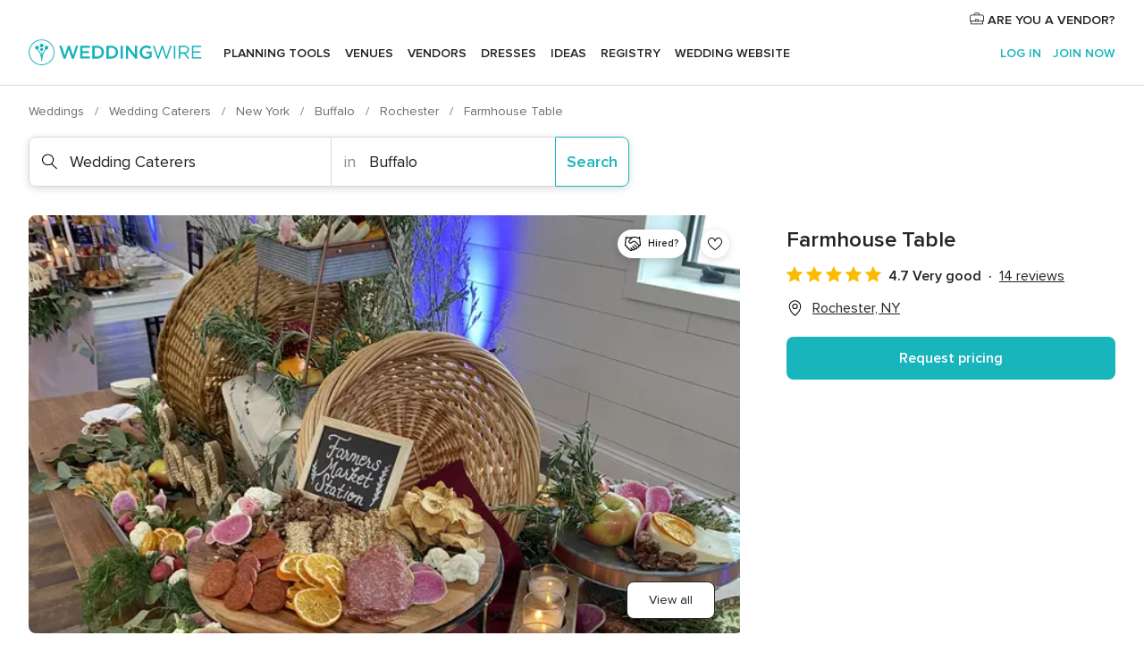

--- FILE ---
content_type: text/html; charset=UTF-8
request_url: https://www.weddingwire.com/biz/farmhouse-table-rochester/3891e1f875fe01f8.html
body_size: 43713
content:
<!DOCTYPE html>
<html lang="en-US" prefix="og: http://ogp.me/ns#">
<head>
<meta http-equiv="Content-Type" content="text/html; charset=utf-8">
<title>Farmhouse Table | Rochester Wedding Caterer | 14 Reviews</title>
<meta name="description" content="Contact Farmhouse Table in Rochester on WeddingWire. Browse Wedding Caterers prices, photos and 14 reviews, with a rating of 4.9 out of 5">
<meta name="keywords" content="farmhouse table, farmhouse table reviews, farmhouse table prices, farmhouse table photos, wedding caterers, rochester, buffalo, ny, 14617">
<meta name="robots" content="all">
<meta name="distribution" content="global">
<meta name="rating" content="general">
<meta name="pbdate" content="23:33:32 17/01/2026">
<link rel="alternate" href="android-app://com.weddingwire.user/weddingwire/m.weddingwire.com/biz/farmhouse-table-rochester/3891e1f875fe01f8.html">
<meta name="viewport" content="width=device-width, initial-scale=1.0">
<meta name="apple-custom-itunes-app" content="app-id=316565575">
<meta name="apple-itunes-app" content="app-id=316565575, app-argument=https://app.appsflyer.com/id316565575?pid=WP-iOS-US&c=WP-US-LANDINGS&s=us">
<meta name="google-play-app" content="app-id=com.weddingwire.user">
<link rel="shortcut icon" href="https://www.weddingwire.com/mobile/assets/img/favicon/favicon.png">
<meta property="fb:app_id" content="258399401573410" />
<meta property="og:type" content="place" />
<meta property="og:image" content="https://cdn0.weddingwire.com/vendor/033197/3_2/1280/jpg/97cfdf03-f398-4856-9056-6a165063cd97_51_791330-164218704366447.jpeg">
<meta property="og:image:secure_url" content="https://cdn0.weddingwire.com/vendor/033197/3_2/1280/jpg/97cfdf03-f398-4856-9056-6a165063cd97_51_791330-164218704366447.jpeg">
<meta property="og:url" content="https://www.weddingwire.com/biz/farmhouse-table-rochester/3891e1f875fe01f8.html" />
<meta name="twitter:card" content="summary_large_image" />
<meta property="og:locale" content="en_US">
<meta property="place:street_address" content="4892 St Paul Blvd">
<meta property="place:locality" content="Rochester">
<meta property="place:region" content="NY">
<meta property="og:site_name" content="WeddingWire">
<link rel="stylesheet" href="https://www.weddingwire.com/builds/desktop/css/symfnw-US248-1-20260115-016_www_m_/WebBundleResponsiveMarketplaceStorefrontWeddingwire.css">
<script>
var internalTrackingService = internalTrackingService || {
triggerSubmit : function() {},
triggerAbandon : function() {},
loaded : false
};
</script>
<script type="text/javascript">
function getCookie (name) {var b = document.cookie.match('(^|;)\\s*' + name + '\\s*=\\s*([^;]+)'); return b ? unescape(b.pop()) : null}
function overrideOneTrustGeo () {
const otgeoCookie = getCookie('otgeo') || '';
const regexp = /^([A-Za-z]+)(?:,([A-Za-z]+))?$/g;
const matches = [...otgeoCookie.matchAll(regexp)][0];
if (matches) {
const countryCode = matches[1];
const stateCode = matches[2];
const geolocationResponse = {
countryCode
};
if (stateCode) {
geolocationResponse.stateCode = stateCode;
}
return {
geolocationResponse
};
}
}
var OneTrust = overrideOneTrustGeo() || undefined;
</script>
<span class="ot-sdk-show-settings" style="display: none"></span>
<script src="https://cdn.cookielaw.org/scripttemplates/otSDKStub.js" data-language="en-US" data-domain-script="94f48421-ccbc-4e81-af65-65ff76170a0f" data-ignore-ga='true' defer></script>
<script>var isCountryCookiesActiveByDefault=true,CONSENT_ANALYTICS_GROUP="C0002",CONSENT_PERSONALIZATION_GROUP="C0003",CONSENT_TARGETED_ADVERTISING_GROUP="C0004",CONSENT_SOCIAL_MEDIA_GROUP="C0005",cookieConsentContent='',hideCookieConsentLayer= '', OptanonAlertBoxClosed='';hideCookieConsentLayer=getCookie('hideCookieConsentLayer');OptanonAlertBoxClosed=getCookie('OptanonAlertBoxClosed');if(hideCookieConsentLayer==="1"||Boolean(OptanonAlertBoxClosed)){cookieConsentContent=queryStringToJSON(getCookie('OptanonConsent')||'');}function getCookie(e){var o=document.cookie.match("(^|;)\\s*"+e+"\\s*=\\s*([^;]+)");return o?unescape(o.pop()):null}function queryStringToJSON(e){var o=e.split("&"),t={};return o.forEach(function(e){e=e.split("="),t[e[0]]=decodeURIComponent(e[1]||"")}),JSON.parse(JSON.stringify(t))}function isCookieGroupAllowed(e){var o=cookieConsentContent.groups;if("string"!=typeof o){if(!isCountryCookiesActiveByDefault && e===CONSENT_ANALYTICS_GROUP && getCookie('hideCookieConsentLayer')==="1"){return true}return isCountryCookiesActiveByDefault;}for(var t=o.split(","),n=0;n<t.length;n++)if(t[n].indexOf(e,0)>=0)return"1"===t[n].split(":")[1];return!1}function userHasAcceptedTheCookies(){var e=document.getElementsByTagName("body")[0],o=document.createEvent("HTMLEvents");cookieConsentContent=queryStringToJSON(getCookie("OptanonConsent")||""),!0===isCookieGroupAllowed(CONSENT_ANALYTICS_GROUP)&&(o.initEvent("analyticsCookiesHasBeenAccepted",!0,!1),e.dispatchEvent(o)),!0===isCookieGroupAllowed(CONSENT_PERSONALIZATION_GROUP)&&(o.initEvent("personalizationCookiesHasBeenAccepted",!0,!1),e.dispatchEvent(o)),!0===isCookieGroupAllowed(CONSENT_TARGETED_ADVERTISING_GROUP)&&(o.initEvent("targetedAdvertisingCookiesHasBeenAccepted",!0,!1),e.dispatchEvent(o)),!0===isCookieGroupAllowed(CONSENT_SOCIAL_MEDIA_GROUP)&&(o.initEvent("socialMediaAdvertisingCookiesHasBeenAccepted",!0,!1),e.dispatchEvent(o))}</script>
<script>
document.getElementsByTagName('body')[0].addEventListener('oneTrustLoaded', function () {
if (OneTrust.GetDomainData()?.ConsentModel?.Name === 'notice only') {
const cookiePolicyLinkSelector = document.querySelectorAll('.ot-sdk-show-settings')
cookiePolicyLinkSelector.forEach((selector) => {
selector.style.display = 'none'
})
}
})
</script>
<script>
function CMP() {
var body = document.getElementsByTagName('body')[0];
var event = document.createEvent('HTMLEvents');
var callbackIAB = (tcData, success) => {
if (success && (tcData.eventStatus === 'tcloaded' || tcData.eventStatus === 'useractioncomplete')) {
window.__tcfapi('removeEventListener', 2, () => {
}, callbackIAB);
if ((typeof window.Optanon !== "undefined" &&
!window.Optanon.GetDomainData().IsIABEnabled) ||
(tcData.gdprApplies &&
typeof window.Optanon !== "undefined" &&
window.Optanon.GetDomainData().IsIABEnabled &&
getCookie('OptanonAlertBoxClosed'))) {
userHasAcceptedTheCookies();
}
if (isCookieGroupAllowed(CONSENT_ANALYTICS_GROUP) !== true) {
event.initEvent('analyticsCookiesHasBeenDenied', true, false);
body.dispatchEvent(event);
}
if (isCookieGroupAllowed(CONSENT_TARGETED_ADVERTISING_GROUP) !== true) {
event.initEvent('targetedAdvertisingCookiesHasBeenDenied', true, false);
body.dispatchEvent(event);
}
if (tcData.gdprApplies && typeof window.Optanon !== "undefined" && window.Optanon.GetDomainData().IsIABEnabled) {
event.initEvent('IABTcDataReady', true, false);
body.dispatchEvent(event);
} else {
event.initEvent('nonIABCountryDataReady', true, false);
body.dispatchEvent(event);
}
}
}
var cnt = 0;
var consentSetInterval = setInterval(function () {
cnt += 1;
if (cnt === 600) {
userHasAcceptedTheCookies();
clearInterval(consentSetInterval);
}
if (typeof window.Optanon !== "undefined" && !window.Optanon.GetDomainData().IsIABEnabled) {
clearInterval(consentSetInterval);
userHasAcceptedTheCookies();
event.initEvent('oneTrustLoaded', true, false);
body.dispatchEvent(event);
event.initEvent('nonIABCountryDataReady', true, false);
body.dispatchEvent(event);
}
if (typeof window.__tcfapi !== "undefined") {
event.initEvent('oneTrustLoaded', true, false);
body.dispatchEvent(event);
clearInterval(consentSetInterval);
window.__tcfapi('addEventListener', 2, callbackIAB);
}
});
}
function OptanonWrapper() {
CMP();
}
</script>
</head><body>
<script>
var gtagScript = function() { var s = document.createElement("script"), el = document.getElementsByTagName("script")[0]; s.defer = true;
s.src = "https://www.googletagmanager.com/gtag/js?id=G-2TY3D94NGM";
el.parentNode.insertBefore(s, el);}
window.dataLayer = window.dataLayer || [];
const analyticsGroupOpt = isCookieGroupAllowed(CONSENT_ANALYTICS_GROUP) === true;
const targetedAdsOpt = isCookieGroupAllowed(CONSENT_TARGETED_ADVERTISING_GROUP) === true;
const personalizationOpt = isCookieGroupAllowed(CONSENT_PERSONALIZATION_GROUP) === true;
document.getElementsByTagName('body')[0].addEventListener('targetedAdvertisingCookiesHasBeenAccepted', function () {
gtagScript();
});
if  (targetedAdsOpt || analyticsGroupOpt) {
gtagScript();
}
function gtag(){dataLayer.push(arguments);}
gtag('js', new Date());
gtag('consent', 'default', {
'analytics_storage': analyticsGroupOpt ? 'granted' : 'denied',
'ad_storage': targetedAdsOpt ? 'granted' : 'denied',
'ad_user_data': targetedAdsOpt ? 'granted' : 'denied',
'ad_user_personalization': targetedAdsOpt ? 'granted' : 'denied',
'functionality_storage': targetedAdsOpt ? 'granted' : 'denied',
'personalization_storage': personalizationOpt ? 'granted' : 'denied',
'security_storage': 'granted'
});
gtag('set', 'ads_data_redaction', !analyticsGroupOpt);
gtag('set', 'allow_ad_personalization_signals', analyticsGroupOpt);
gtag('set', 'allow_google_signals', analyticsGroupOpt);
gtag('set', 'allow_interest_groups', analyticsGroupOpt);
gtag('config', 'G-2TY3D94NGM', { groups: 'analytics', 'send_page_view': false });
gtag('config', 'AW-945252265', { groups: 'adwords' , 'restricted_data_processing': !targetedAdsOpt });
</script>

<div id="app-apps-download-banner" class="branch-banner-placeholder branchBannerPlaceholder"></div>

<a class="layoutSkipMain" href="#layoutMain">Skip to main content</a>
<header class="layoutHeader">
<span class="layoutHeader__hamburger app-header-menu-toggle">
<i class="svgIcon app-svg-async svgIcon__list-menu "   data-name="_common/list-menu" data-svg="https://cdn1.weddingwire.com/assets/svg/optimized/_common/list-menu.svg" data-svg-lazyload="1"></i></span>
<a class="layoutHeader__logoAnchor app-analytics-event-click"
href="https://www.weddingwire.com/">
<img src="https://www.weddingwire.com/assets/img/logos/gen_logoHeader.svg"   alt="Weddings"  width="214" height="32"   >
</a>
<nav class="layoutHeader__nav app-header-nav">
<ul class="layoutNavMenu app-header-list">
<li class="layoutNavMenu__header">
<i class="svgIcon app-svg-async svgIcon__close layoutNavMenu__itemClose app-header-menu-toggle"   data-name="_common/close" data-svg="https://cdn1.weddingwire.com/assets/svg/optimized/_common/close.svg" data-svg-lazyload="1"></i>        </li>
<li class="layoutNavMenu__item app-header-menu-item-openSection layoutNavMenu__item--my_wedding ">
<a href="https://www.weddingwire.com/wedding-planning.html"
class="layoutNavMenu__anchor app-header-menu-itemAnchor app-analytics-track-event-click "
data-tracking-section="header" data-tracking-category="Navigation" data-tracking-category-authed="1"
data-tracking-dt="tools"                >
Planning tools                </a>
<i class="svgIcon app-svg-async svgIcon__angleRightBlood layoutNavMenu__anchorArrow"   data-name="_common/angleRightBlood" data-svg="https://cdn1.weddingwire.com/assets/svg/optimized/_common/angleRightBlood.svg" data-svg-lazyload="1"></i>
<div class="layoutNavMenuTab app-header-menu-itemDropdown">
<div class="layoutNavMenuTab__layout">
<div class="layoutNavMenuTab__header">
<i class="svgIcon app-svg-async svgIcon__angleLeftBlood layoutNavMenuTab__icon app-header-menu-item-closeSection"   data-name="_common/angleLeftBlood" data-svg="https://cdn1.weddingwire.com/assets/svg/optimized/_common/angleLeftBlood.svg" data-svg-lazyload="1"></i>    <a class="layoutNavMenuTab__title" href="https://www.weddingwire.com/wedding-planning.html">
Planning tools    </a>
<i class="svgIcon app-svg-async svgIcon__close layoutNavMenuTab__iconClose app-header-menu-toggle"   data-name="_common/close" data-svg="https://cdn1.weddingwire.com/assets/svg/optimized/_common/close.svg" data-svg-lazyload="1"></i></div>
<div class="layoutNavMenuTabMyWedding">
<div class="layoutNavMenuTabMyWeddingList">
<a class="layoutNavMenuTabMyWedding__title" href="https://www.weddingwire.com/wedding-planning.html">
Organize with ease        </a>
<ul class="layoutNavMenuTabMyWeddingList__content  layoutNavMenuTabMyWeddingList__contentSmall">
<li class="layoutNavMenuTabMyWeddingList__item layoutNavMenuTabMyWeddingList__item--viewAll">
<a href="https://www.weddingwire.com/wedding-planning.html">View all</a>
</li>
<li class="layoutNavMenuTabMyWeddingList__item "
>
<a href="https://www.weddingwire.com/wedding-checklists.html">
<i class="svgIcon app-svg-async svgIcon__checklist layoutNavMenuTabMyWeddingList__itemIcon"   data-name="tools/categories/checklist" data-svg="https://cdn1.weddingwire.com/assets/svg/optimized/tools/categories/checklist.svg" data-svg-lazyload="1"></i>                        Checklist                    </a>
</li>
<li class="layoutNavMenuTabMyWeddingList__item "
>
<a href="https://www.weddingwire.com/wedding-planning/wedding-guests-list.html">
<i class="svgIcon app-svg-async svgIcon__guests layoutNavMenuTabMyWeddingList__itemIcon"   data-name="tools/categories/guests" data-svg="https://cdn1.weddingwire.com/assets/svg/optimized/tools/categories/guests.svg" data-svg-lazyload="1"></i>                        Guests                    </a>
</li>
<li class="layoutNavMenuTabMyWeddingList__item "
>
<a href="https://www.weddingwire.com/wedding-planning/wedding-seating-tables.html">
<i class="svgIcon app-svg-async svgIcon__tables layoutNavMenuTabMyWeddingList__itemIcon"   data-name="tools/categories/tables" data-svg="https://cdn1.weddingwire.com/assets/svg/optimized/tools/categories/tables.svg" data-svg-lazyload="1"></i>                        Seating chart                    </a>
</li>
<li class="layoutNavMenuTabMyWeddingList__item "
>
<a href="https://www.weddingwire.com/wedding-planning/wedding-budget.html">
<i class="svgIcon app-svg-async svgIcon__budget layoutNavMenuTabMyWeddingList__itemIcon"   data-name="tools/categories/budget" data-svg="https://cdn1.weddingwire.com/assets/svg/optimized/tools/categories/budget.svg" data-svg-lazyload="1"></i>                        Budget                    </a>
</li>
<li class="layoutNavMenuTabMyWeddingList__item "
>
<a href="https://www.weddingwire.com/wedding-planning/vendor-manager.html">
<i class="svgIcon app-svg-async svgIcon__vendors layoutNavMenuTabMyWeddingList__itemIcon"   data-name="tools/categories/vendors" data-svg="https://cdn1.weddingwire.com/assets/svg/optimized/tools/categories/vendors.svg" data-svg-lazyload="1"></i>                        Wedding Vendors                    </a>
</li>
<li class="layoutNavMenuTabMyWeddingList__item "
>
<a href="https://www.weddingwire.com/website/index.php?actionReferrer=8">
<i class="svgIcon app-svg-async svgIcon__website layoutNavMenuTabMyWeddingList__itemIcon"   data-name="tools/categories/website" data-svg="https://cdn1.weddingwire.com/assets/svg/optimized/tools/categories/website.svg" data-svg-lazyload="1"></i>                        Wedding website                    </a>
</li>
</ul>
</div>
<div class="layoutNavMenuTabMyWeddingPersonalize">
<a class="layoutNavMenuTabMyWeddingPersonalize__title" href="https://www.weddingwire.com/wedding-planning.html">
Personalize your wedding            </a>
<ul class="layoutNavMenuTabMyWeddingPersonalize__content">
<li class="layoutNavMenuTabMyWeddingPersonalize__item">
<a class="app-analytics-track-event-click"  data-tracking-category='Navigation' data-tracking-section='header' data-tracking-dt='hotelplanner'                                href="https://theknot.partners.engine.com/new-trip?utm_source=the-knot&utm_medium=channel&utm_campaign=2025-q1-the-knot-channel-groups-a018X00000bV3kuQAC&utm_term=wwtopnavigation&referral=MKT%20-%20Partner&rel=sponsored">
Hotel Blocks                        </a>
</li>
<li class="layoutNavMenuTabMyWeddingPersonalize__item">
<a                                 href="https://go.weddingwire.com/wedding-date">
Date Finder                        </a>
</li>
<li class="layoutNavMenuTabMyWeddingPersonalize__item">
<a                                 href="https://www.weddingwire.com/cost">
Cost Guide                        </a>
</li>
<li class="layoutNavMenuTabMyWeddingPersonalize__item">
<a                                 href="https://go.weddingwire.com/color-palette-generator">
Color generator                        </a>
</li>
<li class="layoutNavMenuTabMyWeddingPersonalize__item">
<a                                 href="https://www.weddingwire.com/wedding-hashtag-generator">
Hashtag generator                        </a>
</li>
</ul>
</div>
<div class="layoutNavMenuTabMyWeddingBanners">
<div class="layoutNavMenuBannerBox app-header-menu-banner app-link "
data-href="https://www.weddingwire.com/wedding-apps"
>
<div class="layoutNavMenuBannerBox__content">
<p class="layoutNavMenuBannerBox__title">Get the WeddingWire app</p>
<span class="layoutNavMenuBannerBox__subtitle">Plan your wedding wherever and whenever you want on the WeddingWire app.</span>
</div>
<img data-src="https://www.weddingwire.com/assets/img/logos/square-icon.svg"  class="lazyload layoutNavMenuBannerBox__icon" alt="App icon"  width="60" height="60"  >
</div>
</div>
</div>    </div>
</div>
</li>
<li class="layoutNavMenu__item app-header-menu-item-openSection layoutNavMenu__item--venues ">
<a href="https://www.weddingwire.com/wedding-venues"
class="layoutNavMenu__anchor app-header-menu-itemAnchor app-analytics-track-event-click "
data-tracking-section="header" data-tracking-category="Navigation" data-tracking-category-authed="1"
data-tracking-dt="venues"                >
Venues                </a>
<i class="svgIcon app-svg-async svgIcon__angleRightBlood layoutNavMenu__anchorArrow"   data-name="_common/angleRightBlood" data-svg="https://cdn1.weddingwire.com/assets/svg/optimized/_common/angleRightBlood.svg" data-svg-lazyload="1"></i>
<div class="layoutNavMenuTab app-header-menu-itemDropdown">
<div class="layoutNavMenuTab__layout">
<div class="layoutNavMenuTab__header">
<i class="svgIcon app-svg-async svgIcon__angleLeftBlood layoutNavMenuTab__icon app-header-menu-item-closeSection"   data-name="_common/angleLeftBlood" data-svg="https://cdn1.weddingwire.com/assets/svg/optimized/_common/angleLeftBlood.svg" data-svg-lazyload="1"></i>    <a class="layoutNavMenuTab__title" href="https://www.weddingwire.com/wedding-venues">
Venues    </a>
<i class="svgIcon app-svg-async svgIcon__close layoutNavMenuTab__iconClose app-header-menu-toggle"   data-name="_common/close" data-svg="https://cdn1.weddingwire.com/assets/svg/optimized/_common/close.svg" data-svg-lazyload="1"></i></div>
<div class="layoutNavMenuTabVenues">
<div class="layoutNavMenuTabVenues__categories">
<div class="layoutNavMenuTabVenuesList layoutNavMenuTabVenuesListBig">
<a class="layoutNavMenuTabVenues__title"
href="https://www.weddingwire.com/wedding-venues">
Find your wedding venue            </a>
<ul class="layoutNavMenuTabVenuesList__content layoutNavMenuTabVenuesList__contentBig">
<li class="layoutNavMenuTabVenuesList__item layoutNavMenuTabVenuesList__item--viewAll">
<a href="https://www.weddingwire.com/wedding-venues">View all</a>
</li>
<li class="layoutNavMenuTabVenuesList__item">
<a href="https://www.weddingwire.com/barn-farm-weddings">
Barns & Farms                        </a>
</li>
<li class="layoutNavMenuTabVenuesList__item">
<a href="https://www.weddingwire.com/outdoor-weddings">
Outdoor                        </a>
</li>
<li class="layoutNavMenuTabVenuesList__item">
<a href="https://www.weddingwire.com/garden-weddings">
Gardens                        </a>
</li>
<li class="layoutNavMenuTabVenuesList__item">
<a href="https://www.weddingwire.com/beach-weddings">
Beaches                        </a>
</li>
<li class="layoutNavMenuTabVenuesList__item">
<a href="https://www.weddingwire.com/rooftop-loft-weddings">
Rooftops & Lofts                        </a>
</li>
<li class="layoutNavMenuTabVenuesList__item">
<a href="https://www.weddingwire.com/hotel-weddings">
Hotels                        </a>
</li>
<li class="layoutNavMenuTabVenuesList__item">
<a href="https://www.weddingwire.com/waterfront-weddings">
Waterfronts                        </a>
</li>
<li class="layoutNavMenuTabVenuesList__item">
<a href="https://www.weddingwire.com/winery-brewery-weddings">
Wineries & Breweries                        </a>
</li>
<li class="layoutNavMenuTabVenuesList__item">
<a href="https://www.weddingwire.com/park-weddings">
Parks                        </a>
</li>
<li class="layoutNavMenuTabVenuesList__item">
<a href="https://www.weddingwire.com/country-club-weddings">
Country Clubs                        </a>
</li>
<li class="layoutNavMenuTabVenuesList__item">
<a href="https://www.weddingwire.com/mansion-weddings">
Mansions                        </a>
</li>
<li class="layoutNavMenuTabVenuesList__item">
<a href="https://www.weddingwire.com/historic-venue-weddings">
Historic Venues                        </a>
</li>
<li class="layoutNavMenuTabVenuesList__item">
<a href="https://www.weddingwire.com/boat-weddings">
Boats                        </a>
</li>
<li class="layoutNavMenuTabVenuesList__item">
<a href="https://www.weddingwire.com/restaurant-weddings">
Restaurants                        </a>
</li>
<li class="layoutNavMenuTabVenuesList__item">
<a href="https://www.weddingwire.com/museum-weddings">
Museums                        </a>
</li>
<li class="layoutNavMenuTabVenuesList__item">
<a href="https://www.weddingwire.com/banquet-hall-weddings">
Banquet Halls                        </a>
</li>
<li class="layoutNavMenuTabVenuesList__item">
<a href="https://www.weddingwire.com/church-temple-weddings">
Churches & Temples                        </a>
</li>
<li class="layoutNavMenuTabVenuesList__item layoutNavMenuTabVenuesList__item--highlight">
<a href="https://www.weddingwire.com/promotions/wedding-venues">
Deals                        </a>
</li>
</ul>
</div>
</div>
</div>
</div>
</div>
</li>
<li class="layoutNavMenu__item app-header-menu-item-openSection layoutNavMenu__item--vendors ">
<a href="https://www.weddingwire.com/wedding-vendors"
class="layoutNavMenu__anchor app-header-menu-itemAnchor app-analytics-track-event-click "
data-tracking-section="header" data-tracking-category="Navigation" data-tracking-category-authed="1"
data-tracking-dt="vendors"                >
Vendors                </a>
<i class="svgIcon app-svg-async svgIcon__angleRightBlood layoutNavMenu__anchorArrow"   data-name="_common/angleRightBlood" data-svg="https://cdn1.weddingwire.com/assets/svg/optimized/_common/angleRightBlood.svg" data-svg-lazyload="1"></i>
<div class="layoutNavMenuTab app-header-menu-itemDropdown">
<div class="layoutNavMenuTab__layout">
<div class="layoutNavMenuTab__header">
<i class="svgIcon app-svg-async svgIcon__angleLeftBlood layoutNavMenuTab__icon app-header-menu-item-closeSection"   data-name="_common/angleLeftBlood" data-svg="https://cdn1.weddingwire.com/assets/svg/optimized/_common/angleLeftBlood.svg" data-svg-lazyload="1"></i>    <a class="layoutNavMenuTab__title" href="https://www.weddingwire.com/wedding-vendors">
Vendors    </a>
<i class="svgIcon app-svg-async svgIcon__close layoutNavMenuTab__iconClose app-header-menu-toggle"   data-name="_common/close" data-svg="https://cdn1.weddingwire.com/assets/svg/optimized/_common/close.svg" data-svg-lazyload="1"></i></div>
<div class="layoutNavMenuTabVendors">
<div class="layoutNavMenuTabVendors__content layoutNavMenuTabVendors__contentBig">
<div class="layoutNavMenuTabVendorsList">
<a class="layoutNavMenuTabVendors__title" href="https://www.weddingwire.com/wedding-vendors">
Start hiring your vendors            </a>
<ul class="layoutNavMenuTabVendorsList__content layoutNavMenuTabVendorsList__contentBig">
<li class="layoutNavMenuTabVendorsList__item layoutNavMenuTabVendorsList__item--viewAll">
<a href="https://www.weddingwire.com/wedding-vendors">View all</a>
</li>
<li class="layoutNavMenuTabVendorsList__item">
<i class="svgIcon app-svg-async svgIcon__categPhoto layoutNavMenuTabVendorsList__itemIcon"   data-name="vendors/categories/categPhoto" data-svg="https://cdn1.weddingwire.com/assets/svg/optimized/vendors/categories/categPhoto.svg" data-svg-lazyload="1"></i>                        <a href="https://www.weddingwire.com/wedding-photographers">
Photography                        </a>
</li>
<li class="layoutNavMenuTabVendorsList__item">
<i class="svgIcon app-svg-async svgIcon__categDj layoutNavMenuTabVendorsList__itemIcon"   data-name="vendors/categories/categDj" data-svg="https://cdn1.weddingwire.com/assets/svg/optimized/vendors/categories/categDj.svg" data-svg-lazyload="1"></i>                        <a href="https://www.weddingwire.com/wedding-djs">
DJs                        </a>
</li>
<li class="layoutNavMenuTabVendorsList__item">
<i class="svgIcon app-svg-async svgIcon__categBeauty layoutNavMenuTabVendorsList__itemIcon"   data-name="vendors/categories/categBeauty" data-svg="https://cdn1.weddingwire.com/assets/svg/optimized/vendors/categories/categBeauty.svg" data-svg-lazyload="1"></i>                        <a href="https://www.weddingwire.com/wedding-beauty-health">
Hair & Makeup                        </a>
</li>
<li class="layoutNavMenuTabVendorsList__item">
<i class="svgIcon app-svg-async svgIcon__categPlanner layoutNavMenuTabVendorsList__itemIcon"   data-name="vendors/categories/categPlanner" data-svg="https://cdn1.weddingwire.com/assets/svg/optimized/vendors/categories/categPlanner.svg" data-svg-lazyload="1"></i>                        <a href="https://www.weddingwire.com/wedding-planners">
Wedding Planning                        </a>
</li>
<li class="layoutNavMenuTabVendorsList__item">
<i class="svgIcon app-svg-async svgIcon__categCatering layoutNavMenuTabVendorsList__itemIcon"   data-name="vendors/categories/categCatering" data-svg="https://cdn1.weddingwire.com/assets/svg/optimized/vendors/categories/categCatering.svg" data-svg-lazyload="1"></i>                        <a href="https://www.weddingwire.com/wedding-caterers">
Catering                        </a>
</li>
<li class="layoutNavMenuTabVendorsList__item">
<i class="svgIcon app-svg-async svgIcon__categFlower layoutNavMenuTabVendorsList__itemIcon"   data-name="vendors/categories/categFlower" data-svg="https://cdn1.weddingwire.com/assets/svg/optimized/vendors/categories/categFlower.svg" data-svg-lazyload="1"></i>                        <a href="https://www.weddingwire.com/wedding-florists">
Flowers                        </a>
</li>
<li class="layoutNavMenuTabVendorsList__item">
<i class="svgIcon app-svg-async svgIcon__categVideo layoutNavMenuTabVendorsList__itemIcon"   data-name="vendors/categories/categVideo" data-svg="https://cdn1.weddingwire.com/assets/svg/optimized/vendors/categories/categVideo.svg" data-svg-lazyload="1"></i>                        <a href="https://www.weddingwire.com/wedding-videographers">
Videography                        </a>
</li>
<li class="layoutNavMenuTabVendorsList__item">
<i class="svgIcon app-svg-async svgIcon__categOfficiant layoutNavMenuTabVendorsList__itemIcon"   data-name="vendors/categories/categOfficiant" data-svg="https://cdn1.weddingwire.com/assets/svg/optimized/vendors/categories/categOfficiant.svg" data-svg-lazyload="1"></i>                        <a href="https://www.weddingwire.com/wedding-officiants">
Officiants                        </a>
</li>
</ul>
</div>
<div class="layoutNavMenuTabVendorsListOthers">
<p class="layoutNavMenuTabVendorsListOthers__subtitle">Complete your wedding team</p>
<ul class="layoutNavMenuTabVendorsListOthers__container">
<li class="layoutNavMenuTabVendorsListOthers__item">
<a href="https://www.weddingwire.com/wedding-event-rentals">
Event Rentals                        </a>
</li>
<li class="layoutNavMenuTabVendorsListOthers__item">
<a href="https://www.weddingwire.com/photo-booths">
Photo Booths                        </a>
</li>
<li class="layoutNavMenuTabVendorsListOthers__item">
<a href="https://www.weddingwire.com/wedding-bands">
Bands                        </a>
</li>
<li class="layoutNavMenuTabVendorsListOthers__item">
<a href="https://www.weddingwire.com/wedding-dresses">
Dress & Attire                        </a>
</li>
<li class="layoutNavMenuTabVendorsListOthers__item">
<a href="https://www.weddingwire.com/wedding-cakes">
Cakes                        </a>
</li>
<li class="layoutNavMenuTabVendorsListOthers__item">
<a href="https://www.weddingwire.com/wedding-limos">
Transportation                        </a>
</li>
<li class="layoutNavMenuTabVendorsListOthers__item">
<a href="https://www.weddingwire.com/wedding-ceremony-music">
Ceremony Music                        </a>
</li>
<li class="layoutNavMenuTabVendorsListOthers__item">
<a href="https://www.weddingwire.com/lighting-decor">
Lighting & Decor                        </a>
</li>
<li class="layoutNavMenuTabVendorsListOthers__item">
<a href="https://www.weddingwire.com/wedding-invitations">
Invitations                        </a>
</li>
<li class="layoutNavMenuTabVendorsListOthers__item">
<a href="https://www.weddingwire.com/travel-agents">
Travel Agents                        </a>
</li>
<li class="layoutNavMenuTabVendorsListOthers__item">
<a href="https://www.weddingwire.com/wedding-jewelers">
Jewelry                        </a>
</li>
<li class="layoutNavMenuTabVendorsListOthers__item">
<a href="https://www.weddingwire.com/wedding-favors">
Favors & Gifts                        </a>
</li>
<li class="layoutNavMenuTabVendorsListOthers__deals">
<a href="https://www.weddingwire.com/promotions/wedding-vendors">
Deals                        </a>
</li>
</ul>
</div>
</div>
<div class="layoutNavMenuTabVendorsBanners visible">
<div class="layoutNavMenuBannerBox app-header-menu-banner app-link app-analytics-track-event-click"
data-href="https://www.weddingwire.com/destination-wedding"
data-tracking-section=header_vendors                      data-tracking-category=Navigation                      data-tracking-dt=destination_weddings         >
<div class="layoutNavMenuBannerBox__content">
<p class="layoutNavMenuBannerBox__title">Destination Weddings</p>
<span class="layoutNavMenuBannerBox__subtitle">Easily plan your international wedding.</span>
</div>
<img class="svgIcon svgIcon__plane_destination layoutNavMenuBannerBox__icon lazyload" data-src="https://cdn1.weddingwire.com/assets/svg/original/illustration/plane_destination.svg"  alt="illustration plane destination" width="56" height="56" >    </div>
<div class="layoutNavMenuBannerBox app-header-menu-banner app-link "
data-href="https://www.weddingwire.com/couples-choice-awards"
>
<div class="layoutNavMenuBannerBox__content">
<p class="layoutNavMenuBannerBox__title">2025 Couples' Choice Awards</p>
<span class="layoutNavMenuBannerBox__subtitle">Check out this year’s best local pros, rated by couples like you.</span>
</div>
<img class="svgIcon svgIcon__cca_stars layoutNavMenuBannerBox__icon lazyload" data-src="https://cdn1.weddingwire.com/assets/svg/original/illustration/cca_stars.svg"  alt="illustration cca stars" width="56" height="56" >    </div>
</div>
</div>    </div>
</div>
</li>
<li class="layoutNavMenu__item app-header-menu-item-openSection layoutNavMenu__item--community ">
<a href="https://www.weddingwire.com/wedding-forums"
class="layoutNavMenu__anchor app-header-menu-itemAnchor app-analytics-track-event-click "
data-tracking-section="header" data-tracking-category="Navigation" data-tracking-category-authed="1"
data-tracking-dt="community"                >
Forums                </a>
<i class="svgIcon app-svg-async svgIcon__angleRightBlood layoutNavMenu__anchorArrow"   data-name="_common/angleRightBlood" data-svg="https://cdn1.weddingwire.com/assets/svg/optimized/_common/angleRightBlood.svg" data-svg-lazyload="1"></i>
<div class="layoutNavMenuTab app-header-menu-itemDropdown">
<div class="layoutNavMenuTab__layout">
<div class="layoutNavMenuTab__header">
<i class="svgIcon app-svg-async svgIcon__angleLeftBlood layoutNavMenuTab__icon app-header-menu-item-closeSection"   data-name="_common/angleLeftBlood" data-svg="https://cdn1.weddingwire.com/assets/svg/optimized/_common/angleLeftBlood.svg" data-svg-lazyload="1"></i>    <a class="layoutNavMenuTab__title" href="https://www.weddingwire.com/wedding-forums">
Forums    </a>
<i class="svgIcon app-svg-async svgIcon__close layoutNavMenuTab__iconClose app-header-menu-toggle"   data-name="_common/close" data-svg="https://cdn1.weddingwire.com/assets/svg/optimized/_common/close.svg" data-svg-lazyload="1"></i></div>
<div class="layoutNavMenuTabCommunity">
<div class="layoutNavMenuTabCommunityList">
<a class="layoutNavMenuTabCommunity__title" href="https://www.weddingwire.com/wedding-forums">
Forums        </a>
<ul class="layoutNavMenuTabCommunityList__content layoutNavMenuTabCommunityList__contentSmall">
<li class="layoutNavMenuTabCommunityList__item layoutNavMenuTabCommunityList__item--viewAll">
<a href="https://www.weddingwire.com/wedding-forums">View all</a>
</li>
<li class="layoutNavMenuTabCommunityList__item">
<a href="https://www.weddingwire.com/wedding-forums/planning">
Planning                    </a>
</li>
<li class="layoutNavMenuTabCommunityList__item">
<a href="https://www.weddingwire.com/wedding-forums/beauty-and-attire">
Wedding Attire                    </a>
</li>
<li class="layoutNavMenuTabCommunityList__item">
<a href="https://www.weddingwire.com/wedding-forums/honeymoon">
Honeymoon                    </a>
</li>
<li class="layoutNavMenuTabCommunityList__item">
<a href="https://www.weddingwire.com/wedding-forums/community">
Community Conversations                    </a>
</li>
<li class="layoutNavMenuTabCommunityList__item">
<a href="https://www.weddingwire.com/wedding-forums/wedding-reception">
Reception                    </a>
</li>
<li class="layoutNavMenuTabCommunityList__item">
<a href="https://www.weddingwire.com/wedding-forums/wedding-ceremony">
Ceremony                    </a>
</li>
<li class="layoutNavMenuTabCommunityList__item">
<a href="https://www.weddingwire.com/wedding-forums/newlyweds-and-parenting">
Married Life                    </a>
</li>
<li class="layoutNavMenuTabCommunityList__item">
<a href="https://www.weddingwire.com/wedding-forums/family-and-relationships">
Family and Relationships                    </a>
</li>
<li class="layoutNavMenuTabCommunityList__item">
<a href="https://www.weddingwire.com/wedding-forums/etiquette-and-advice">
Etiquette and Advice                    </a>
</li>
<li class="layoutNavMenuTabCommunityList__item">
<a href="https://www.weddingwire.com/wedding-forums/parties-and-events">
Parties and Events                    </a>
</li>
<li class="layoutNavMenuTabCommunityList__item">
<a href="https://www.weddingwire.com/wedding-forums/style-and-decor">
Style and Décor                    </a>
</li>
<li class="layoutNavMenuTabCommunityList__item">
<a href="https://www.weddingwire.com/wedding-forums/weight-loss-and-health">
Fitness and Health                    </a>
</li>
<li class="layoutNavMenuTabCommunityList__item">
<a href="https://www.weddingwire.com/wedding-forums/hair-and-makeup">
Hair and Makeup                    </a>
</li>
<li class="layoutNavMenuTabCommunityList__item">
<a href="https://www.weddingwire.com/wedding-forums/registry">
Registry                    </a>
</li>
<li class="layoutNavMenuTabCommunityList__item">
<a href="https://www.weddingwire.com/wedding-forums/local-groups">
Local Groups                    </a>
</li>
</ul>
</div>
<div class="layoutNavMenuTabCommunityLast">
<p class="layoutNavMenuTabCommunityLast__subtitle app-header-menu-community app-link"
role="link"
tabindex="0" data-href="https://www.weddingwire.com/wedding-forums">Stay up to date</p>
<ul class="layoutNavMenuTabCommunityLast__list">
<li>
<a href="https://www.weddingwire.com/wedding-forums">
Discussions                    </a>
</li>
<li>
<a href="https://www.weddingwire.com/wedding-forums/photos">
Photos                    </a>
</li>
<li>
<a href="https://www.weddingwire.com/wedding-forums/videos">
Videos                    </a>
</li>
<li>
<a href="https://www.weddingwire.com/wedding-forums/users">
Users                    </a>
</li>
<li>
<a href="https://www.weddingwire.com/wedding-forums/weddingwire-support">Account support</a>
</li>
</ul>
</div>
</div>    </div>
</div>
</li>
<li class="layoutNavMenu__item app-header-menu-item-openSection layoutNavMenu__item--dresses ">
<a href="https://www.weddingwire.com/wedding-photos/dresses"
class="layoutNavMenu__anchor app-header-menu-itemAnchor app-analytics-track-event-click "
data-tracking-section="header" data-tracking-category="Navigation" data-tracking-category-authed="1"
data-tracking-dt="dresses"                >
Dresses                </a>
<i class="svgIcon app-svg-async svgIcon__angleRightBlood layoutNavMenu__anchorArrow"   data-name="_common/angleRightBlood" data-svg="https://cdn1.weddingwire.com/assets/svg/optimized/_common/angleRightBlood.svg" data-svg-lazyload="1"></i>
<div class="layoutNavMenuTab app-header-menu-itemDropdown">
<div class="layoutNavMenuTab__layout">
<div class="layoutNavMenuTab__header">
<i class="svgIcon app-svg-async svgIcon__angleLeftBlood layoutNavMenuTab__icon app-header-menu-item-closeSection"   data-name="_common/angleLeftBlood" data-svg="https://cdn1.weddingwire.com/assets/svg/optimized/_common/angleLeftBlood.svg" data-svg-lazyload="1"></i>    <a class="layoutNavMenuTab__title" href="https://www.weddingwire.com/wedding-photos/dresses">
Dresses    </a>
<i class="svgIcon app-svg-async svgIcon__close layoutNavMenuTab__iconClose app-header-menu-toggle"   data-name="_common/close" data-svg="https://cdn1.weddingwire.com/assets/svg/optimized/_common/close.svg" data-svg-lazyload="1"></i></div>
<div class="layoutNavMenuTabDresses">
<div class="layoutNavMenuTabDressesList">
<a class="layoutNavMenuTabDresses__title" href="https://www.weddingwire.com/wedding-photos/dresses">
The latest in bridal fashion        </a>
<ul class="layoutNavMenuTabDressesList__content">
<li class="layoutNavMenuTabDressesList__item layoutNavMenuTabDressesList__item--viewAll">
<a href="https://www.weddingwire.com/wedding-photos/dresses">View all</a>
</li>
<li class="layoutNavMenuTabDressesList__item">
<a href="https://www.weddingwire.com/wedding-photos/dresses" class="layoutNavMenuTabDressesList__Link">
<i class="svgIcon app-svg-async svgIcon__bride-dress layoutNavMenuTabDressesList__itemIcon"   data-name="dresses/categories/bride-dress" data-svg="https://cdn1.weddingwire.com/assets/svg/optimized/dresses/categories/bride-dress.svg" data-svg-lazyload="1"></i>                        Bride                    </a>
</li>
</ul>
</div>
<div class="layoutNavMenuTabDressesFeatured">
<p class="layoutNavMenuTabDresses__subtitle">Featured designers</p>
<div class="layoutNavMenuTabDressesFeatured__content">
<a href="https://www.weddingwire.com/wedding-photos/dresses/casablanca-bridal">
<figure class="layoutNavMenuTabDressesFeaturedItem">
<img data-src="https://cdn0.weddingwire.com/cat/wedding-photos/dresses/casablanca-bridal/2640--mfvr10083074.jpg"  class="lazyload layoutNavMenuTabDressesFeaturedItem__image" alt="Casablanca Bridal"  width="290" height="406"  >
<figcaption class="layoutNavMenuTabDressesFeaturedItem__name">Casablanca Bridal</figcaption>
</figure>
</a>
<a href="https://www.weddingwire.com/wedding-photos/dresses/beloved">
<figure class="layoutNavMenuTabDressesFeaturedItem">
<img data-src="https://cdn0.weddingwire.com/cat/wedding-photos/dresses/beloved-by-casablanca-bridal/bl507--mfvr10083610.jpg"  class="lazyload layoutNavMenuTabDressesFeaturedItem__image" alt="Beloved by Casablanca Bridal"  width="290" height="406"  >
<figcaption class="layoutNavMenuTabDressesFeaturedItem__name">Beloved by Casablanca Bridal</figcaption>
</figure>
</a>
<a href="https://www.weddingwire.com/wedding-photos/dresses/justin-alexander">
<figure class="layoutNavMenuTabDressesFeaturedItem">
<img data-src="https://cdn0.weddingwire.com/cat/wedding-photos/dresses/justin-alexander/jaelyn--mfvr10077074.jpg"  class="lazyload layoutNavMenuTabDressesFeaturedItem__image" alt="Justin Alexander"  width="290" height="406"  >
<figcaption class="layoutNavMenuTabDressesFeaturedItem__name">Justin Alexander</figcaption>
</figure>
</a>
<a href="https://www.weddingwire.com/wedding-photos/dresses/martina-liana-luxe">
<figure class="layoutNavMenuTabDressesFeaturedItem">
<img data-src="https://cdn0.weddingwire.com/cat/wedding-photos/dresses/martina-liana-luxe/le1457--mfvr10084676.jpg"  class="lazyload layoutNavMenuTabDressesFeaturedItem__image" alt="Martina Liana Luxe"  width="290" height="406"  >
<figcaption class="layoutNavMenuTabDressesFeaturedItem__name">Martina Liana Luxe</figcaption>
</figure>
</a>
<a href="https://www.weddingwire.com/wedding-photos/dresses/le-blanc">
<figure class="layoutNavMenuTabDressesFeaturedItem">
<img data-src="https://cdn0.weddingwire.com/cat/wedding-photos/dresses/le-blanc-by-casablanca-bridal/le174--mfvr10083688.jpg"  class="lazyload layoutNavMenuTabDressesFeaturedItem__image" alt="Le Blanc by Casablanca Bridal"  width="290" height="406"  >
<figcaption class="layoutNavMenuTabDressesFeaturedItem__name">Le Blanc by Casablanca Bridal</figcaption>
</figure>
</a>
</div>
</div>
</div>
</div>
</div>
</li>
<li class="layoutNavMenu__item app-header-menu-item-openSection layoutNavMenu__item--articles ">
<a href="https://www.weddingwire.com/wedding-ideas"
class="layoutNavMenu__anchor app-header-menu-itemAnchor app-analytics-track-event-click "
data-tracking-section="header" data-tracking-category="Navigation" data-tracking-category-authed="1"
data-tracking-dt="ideas"                >
Ideas                </a>
<i class="svgIcon app-svg-async svgIcon__angleRightBlood layoutNavMenu__anchorArrow"   data-name="_common/angleRightBlood" data-svg="https://cdn1.weddingwire.com/assets/svg/optimized/_common/angleRightBlood.svg" data-svg-lazyload="1"></i>
<div class="layoutNavMenuTab app-header-menu-itemDropdown">
<div class="layoutNavMenuTab__layout">
<div class="layoutNavMenuTab__header">
<i class="svgIcon app-svg-async svgIcon__angleLeftBlood layoutNavMenuTab__icon app-header-menu-item-closeSection"   data-name="_common/angleLeftBlood" data-svg="https://cdn1.weddingwire.com/assets/svg/optimized/_common/angleLeftBlood.svg" data-svg-lazyload="1"></i>    <a class="layoutNavMenuTab__title" href="https://www.weddingwire.com/wedding-ideas">
Ideas    </a>
<i class="svgIcon app-svg-async svgIcon__close layoutNavMenuTab__iconClose app-header-menu-toggle"   data-name="_common/close" data-svg="https://cdn1.weddingwire.com/assets/svg/optimized/_common/close.svg" data-svg-lazyload="1"></i></div>
<div class="layoutNavMenuTabArticles">
<div class="layoutNavMenuTabArticlesList">
<a class="layoutNavMenuTabArticles__title" href="https://www.weddingwire.com/wedding-ideas">
Get wedding inspiration        </a>
<ul class="layoutNavMenuTabArticlesList__content">
<li class="layoutNavMenuTabArticlesList__item layoutNavMenuTabArticlesList__item--viewAll">
<a href="https://www.weddingwire.com/wedding-ideas">View all</a>
</li>
<li class="layoutNavMenuTabArticlesList__item">
<a href="https://www.weddingwire.com/wedding-ideas/planning-basics--t1">
Planning Basics                    </a>
</li>
<li class="layoutNavMenuTabArticlesList__item">
<a href="https://www.weddingwire.com/wedding-ideas/ceremony--t2">
Wedding Ceremony                    </a>
</li>
<li class="layoutNavMenuTabArticlesList__item">
<a href="https://www.weddingwire.com/wedding-ideas/reception--t3">
Wedding Reception                    </a>
</li>
<li class="layoutNavMenuTabArticlesList__item">
<a href="https://www.weddingwire.com/wedding-ideas/services--t4">
Wedding Services                    </a>
</li>
<li class="layoutNavMenuTabArticlesList__item">
<a href="https://www.weddingwire.com/wedding-ideas/fashion--t6">
Wedding Fashion                    </a>
</li>
<li class="layoutNavMenuTabArticlesList__item">
<a href="https://www.weddingwire.com/wedding-ideas/health-beauty--t5">
Hair & Makeup                    </a>
</li>
<li class="layoutNavMenuTabArticlesList__item">
<a href="https://www.weddingwire.com/wedding-ideas/destination-weddings--t8">
Destination Weddings                    </a>
</li>
<li class="layoutNavMenuTabArticlesList__item">
<a href="https://www.weddingwire.com/wedding-ideas/married-life--t11">
Married Life                    </a>
</li>
<li class="layoutNavMenuTabArticlesList__item">
<a href="https://www.weddingwire.com/wedding-ideas/events-parties--t10">
Events & Parties                    </a>
</li>
<li class="layoutNavMenuTabArticlesList__item">
<a href="https://www.weddingwire.com/wedding-ideas/family-friends--t9">
Family & Friends                    </a>
</li>
</ul>
</div>
<div class="layoutNavMenuTabArticlesBanners">
<div class="layoutNavMenuTabArticlesBannersItem app-header-menu-banner app-link"
data-href="https://www.weddingwire.com/wedding-photos/real-weddings">
<figure class="layoutNavMenuTabArticlesBannersItem__figure">
<img data-src="https://www.weddingwire.com/assets/img/components/header/tabs/realweddings_banner.jpg" data-srcset="https://www.weddingwire.com/assets/img/components/header/tabs/realweddings_banner@2x.jpg 2x" class="lazyload layoutNavMenuTabArticlesBannersItem__image" alt="Real Weddings"  width="304" height="90"  >
<figcaption class="layoutNavMenuTabArticlesBannersItem__content">
<a href="https://www.weddingwire.com/wedding-photos/real-weddings"
title="Real Weddings"
class="layoutNavMenuTabArticlesBannersItem__title">Real Weddings</a>
<p class="layoutNavMenuTabArticlesBannersItem__description">
Find wedding inspiration that fits your style with photos from real couples            </p>
</figcaption>
</figure>
</div>
<div class="layoutNavMenuTabArticlesBannersItem app-header-menu-banner app-link"
data-href="https://www.weddingwire.com/honeymoons">
<figure class="layoutNavMenuTabArticlesBannersItem__figure">
<img data-src="https://www.weddingwire.com/assets/img/components/header/tabs/honeymoons_banner.jpg" data-srcset="https://www.weddingwire.com/assets/img/components/header/tabs/honeymoons_banner@2x.jpg 2x" class="lazyload layoutNavMenuTabArticlesBannersItem__image" alt="Honeymoons"  width="304" height="90"  >
<figcaption class="layoutNavMenuTabArticlesBannersItem__content">
<a href="https://www.weddingwire.com/honeymoons"
title="Honeymoons"
class="layoutNavMenuTabArticlesBannersItem__title">Honeymoons</a>
<p class="layoutNavMenuTabArticlesBannersItem__description">
Sit back and relax with travel info + exclusive deals for the hottest honeymoon destinations            </p>
</figcaption>
</figure>
</div>
</div>
</div>    </div>
</div>
</li>
<li class="layoutNavMenu__item app-header-menu-item-openSection layoutNavMenu__item--registry ">
<a href="https://www.weddingwire.com/wedding-registry"
class="layoutNavMenu__anchor app-header-menu-itemAnchor app-analytics-track-event-click "
data-tracking-section="header" data-tracking-category="Navigation" data-tracking-category-authed="1"
data-tracking-dt="registry"                >
Registry                </a>
<i class="svgIcon app-svg-async svgIcon__angleRightBlood layoutNavMenu__anchorArrow"   data-name="_common/angleRightBlood" data-svg="https://cdn1.weddingwire.com/assets/svg/optimized/_common/angleRightBlood.svg" data-svg-lazyload="1"></i>
<div class="layoutNavMenuTab app-header-menu-itemDropdown">
<div class="layoutNavMenuTab__layout">
<div class="layoutNavMenuTab__header">
<i class="svgIcon app-svg-async svgIcon__angleLeftBlood layoutNavMenuTab__icon app-header-menu-item-closeSection"   data-name="_common/angleLeftBlood" data-svg="https://cdn1.weddingwire.com/assets/svg/optimized/_common/angleLeftBlood.svg" data-svg-lazyload="1"></i>    <a class="layoutNavMenuTab__title" href="https://www.weddingwire.com/wedding-registry">Registry</a>
<i class="svgIcon app-svg-async svgIcon__close layoutNavMenuTab__iconClose app-header-menu-toggle"   data-name="_common/close" data-svg="https://cdn1.weddingwire.com/assets/svg/optimized/_common/close.svg" data-svg-lazyload="1"></i></div>
<div class="layoutNavMenuTabRegistry">
<div class="layoutNavMenuTabRegistryList">
<span class="layoutNavMenuTabRegistry__title">
Create your all-in-one registry        </span>
<ul class="layoutNavMenuTabRegistryList__content">
<li class="layoutNavMenuTabRegistryList__item">
<a href="https://www.weddingwire.com/wedding-registry">
Start Your Registry                    </a>
</li>
<li class="layoutNavMenuTabRegistryList__item">
<a href="https://www.weddingwire.com/wedding-registry/retail-registries">
Registry Retailers                    </a>
</li>
<li class="layoutNavMenuTabRegistryList__item">
<a href="https://www.weddingwire.com/wedding-ideas/registry--t17">
Registry Ideas                    </a>
</li>
</ul>
<a class="layoutNavMenuTabRegistryList__link" href="https://www.weddingwire.us">Find a couple's WeddingWire Registry</a>
</div>
<div class="layoutNavMenuTabRegistryVendors">
<span class="layoutNavMenuTabRegistryVendors__title">
Featured registry brands        </span>
<ul class="layoutNavMenuTabRegistryVendors__list">
<li class="layoutNavMenuTabRegistryVendors__item">
<a href="https://www.weddingwire.com/wedding-registry/retail-registries">
<img data-src="https://cdn1.weddingwire.com/assets/img/en_US/dropdown/registry-amazon.png"  class="lazyload " alt="Amazon"  width="240" height="120"  >
<span class="layoutNavMenuTabRegistryVendors__text">
Amazon                        </span>
</a>
</li>
<li class="layoutNavMenuTabRegistryVendors__item">
<a href="https://www.weddingwire.com/wedding-registry/retail-registries">
<img data-src="https://cdn1.weddingwire.com/assets/img/en_US/dropdown/registry-crate-barrel.png"  class="lazyload " alt="Crate &amp; Barrel"  width="240" height="120"  >
<span class="layoutNavMenuTabRegistryVendors__text">
Crate & Barrel                        </span>
</a>
</li>
<li class="layoutNavMenuTabRegistryVendors__item">
<a href="https://www.weddingwire.com/wedding-registry/retail-registries">
<img data-src="https://cdn1.weddingwire.com/assets/img/en_US/dropdown/registry-target.png"  class="lazyload " alt="Target"  width="240" height="120"  >
<span class="layoutNavMenuTabRegistryVendors__text">
Target                        </span>
</a>
</li>
<li class="layoutNavMenuTabRegistryVendors__item">
<a href="https://www.weddingwire.com/wedding-registry/retail-registries">
<img data-src="https://cdn1.weddingwire.com/assets/img/en_US/dropdown/registry-travelers-joy.png"  class="lazyload " alt="Traveler&apos;s Joy"  width="240" height="120"  >
<span class="layoutNavMenuTabRegistryVendors__text">
Traveler's Joy                        </span>
</a>
</li>
</ul>
<a class="layoutNavMenuTabRegistryVendors__link" href="https://www.weddingwire.com/wedding-registry/retail-registries">See all registry brands</a>
</div>
</div>
</div>
</div>
</li>
<li class="layoutNavMenu__item app-header-menu-item-openSection layoutNavMenu__item--websites ">
<a href="https://www.weddingwire.com/wedding-websites.html"
class="layoutNavMenu__anchor app-header-menu-itemAnchor app-analytics-track-event-click "
data-tracking-section="header" data-tracking-category="Navigation" data-tracking-category-authed="1"
data-tracking-dt="wedding_websites"                >
<span>Wedding&nbsp;</span>Website                </a>
<i class="svgIcon app-svg-async svgIcon__angleRightBlood layoutNavMenu__anchorArrow"   data-name="_common/angleRightBlood" data-svg="https://cdn1.weddingwire.com/assets/svg/optimized/_common/angleRightBlood.svg" data-svg-lazyload="1"></i>
<div class="layoutNavMenuTab app-header-menu-itemDropdown">
<div class="layoutNavMenuTab__layout">
<div class="layoutNavMenuTab__header">
<i class="svgIcon app-svg-async svgIcon__angleLeftBlood layoutNavMenuTab__icon app-header-menu-item-closeSection"   data-name="_common/angleLeftBlood" data-svg="https://cdn1.weddingwire.com/assets/svg/optimized/_common/angleLeftBlood.svg" data-svg-lazyload="1"></i>    <a class="layoutNavMenuTab__title" href="https://www.weddingwire.com/wedding-websites.html">
Your wedding website    </a>
<i class="svgIcon app-svg-async svgIcon__close layoutNavMenuTab__iconClose app-header-menu-toggle"   data-name="_common/close" data-svg="https://cdn1.weddingwire.com/assets/svg/optimized/_common/close.svg" data-svg-lazyload="1"></i></div>
<div class="layoutNavMenuTabWebsites">
<div class="layoutNavMenuTabWebsitesList">
<a class="layoutNavMenuTabWebsites__title app-ua-track-event"
data-track-c='Navigation' data-track-a='a-click' data-track-l='d-mobile+s-header_wws+o-groups_discussion_item+dt-wizard' data-track-v='0' data-track-ni='0'                href="https://www.weddingwire.com/tools/website-wizard?actionReferrer=11">
Set up your website in minutes            </a>
<ul class="layoutNavMenuTabWebsitesList__content">
<li class="layoutNavMenuTabWebsitesList__item">
<a class="layoutNavMenuTabWebsitesList__Link" href="https://www.weddingwire.com/tools/website-wizard?actionReferrer=3">
Create your wedding website                    </a>
</li>
<li class="layoutNavMenuTabWebsitesList__item">
<a class="layoutNavMenuTabWebsitesList__Link" href="https://www.weddingwire.us/">
Find a couple's WeddingWire website                    </a>
</li>
</ul>
</div>
<div class="layoutNavMenuTabWebsiteFeatured">
<a class="layoutNavMenuTabWebsiteFeatured__subtitle app-ua-track-event"
data-track-c='Navigation' data-track-a='a-click' data-track-l='d-mobile+s-header_wws+o-groups_discussion_item+dt-wizard' data-track-v='0' data-track-ni='0'                href="https://www.weddingwire.com/tools/website-wizard?actionReferrer=12">
Choose your design            </a>
<div class="layoutNavMenuTabWebsiteFeatured__wrapperCards">
<a class="layoutNavMenuTabWebsiteFeatured__anchorCard app-ua-track-event"
data-track-c='Navigation' data-track-a='a-click' data-track-l='d-mobile+s-header_wws+o-groups_discussion_item+dt-website_choose_design_1' data-track-v='0' data-track-ni='0'                    href="https://www.weddingwire.com/tools/website-wizard?templateId=235&layoutId=1&actionReferrer=5">
<div class=" layoutNavMenuTabWebsiteFeatured__card layoutNavMenuTabWebsiteFeatured__card--smallCard "
data-id="235"
data-page=""
data-option="setTemplate"
data-id-layout="1"
data-custom-layout=""
data-css-class="all_designs/carrera/default.min.css"
data-family="decoration"
data-premium="0">
<img data-src="https://cdn1.weddingwire.com/assets/img/wedsites/thumb_mobile/en/carrera_sm@2x.jpg" data-srcset="https://cdn1.weddingwire.com/assets/img/wedsites/thumb_mobile/en/carrera_sm@2x.jpg 1x, https://cdn1.weddingwire.com/assets/img/wedsites/thumb_mobile/en/carrera_sm@2x.jpg 2x" class="lazyload layoutNavMenuTabWebsiteFeatured__thumb layoutNavMenuTabWebsiteFeatured__thumbMobile" alt=""  width="150" height="325"  >
<img data-src="https://cdn1.weddingwire.com/assets/img/wedsites/thumb/en/carrera_md.jpg" data-srcset="https://cdn1.weddingwire.com/assets/img/wedsites/thumb/en/carrera_md.jpg 1x, https://cdn1.weddingwire.com/assets/img/wedsites/thumb/en/carrera_md@2x.jpg 2x" class="lazyload layoutNavMenuTabWebsiteFeatured__thumb layoutNavMenuTabWebsiteFeatured__thumb--smallImageVertical" alt=""  width="560" height="704"  >
</div>
<div class="layoutNavMenuTabWebsiteFeatured__title">
Carrera    </div>
</a>
<a class="layoutNavMenuTabWebsiteFeatured__anchorCard app-ua-track-event"
data-track-c='Navigation' data-track-a='a-click' data-track-l='d-mobile+s-header_wws+o-groups_discussion_item+dt-website_choose_design_2' data-track-v='0' data-track-ni='0'                    href="https://www.weddingwire.com/tools/website-wizard?templateId=347&layoutId=1&actionReferrer=5">
<div class=" layoutNavMenuTabWebsiteFeatured__card layoutNavMenuTabWebsiteFeatured__card--smallCard "
data-id="347"
data-page=""
data-option="setTemplate"
data-id-layout="1"
data-custom-layout=""
data-css-class="all_designs/dynamicBlock.min.css"
data-family="dynamic"
data-premium="0">
<img data-src="https://cdn0.weddingwire.com/website/fotos/templates/347_thumb_mobile_sm@2x.jpg?v=bda941c58972d53ff28442a72b494bf3" data-srcset="https://cdn0.weddingwire.com/website/fotos/templates/347_thumb_mobile_sm@2x.jpg?v=bda941c58972d53ff28442a72b494bf3 1x, https://cdn0.weddingwire.com/website/fotos/templates/347_thumb_mobile_sm@2x.jpg?v=bda941c58972d53ff28442a72b494bf3 2x" class="lazyload layoutNavMenuTabWebsiteFeatured__thumb layoutNavMenuTabWebsiteFeatured__thumbMobile" alt=""  width="150" height="325"  >
<img data-src="https://cdn0.weddingwire.com/website/fotos/templates/347_thumb_md.jpg?v=bda941c58972d53ff28442a72b494bf3" data-srcset="https://cdn0.weddingwire.com/website/fotos/templates/347_thumb_md.jpg?v=bda941c58972d53ff28442a72b494bf3 1x, https://cdn0.weddingwire.com/website/fotos/templates/347_thumb_md@2x.jpg?v=bda941c58972d53ff28442a72b494bf3 2x" class="lazyload layoutNavMenuTabWebsiteFeatured__thumb layoutNavMenuTabWebsiteFeatured__thumb--smallImageVertical" alt=""  width="560" height="704"  >
</div>
<div class="layoutNavMenuTabWebsiteFeatured__title">
Classic Landscape    </div>
</a>
<a class="layoutNavMenuTabWebsiteFeatured__anchorCard app-ua-track-event"
data-track-c='Navigation' data-track-a='a-click' data-track-l='d-mobile+s-header_wws+o-groups_discussion_item+dt-website_choose_design_3' data-track-v='0' data-track-ni='0'                    href="https://www.weddingwire.com/tools/website-wizard?templateId=187&layoutId=1&actionReferrer=5">
<div class=" layoutNavMenuTabWebsiteFeatured__card layoutNavMenuTabWebsiteFeatured__card--smallCard "
data-id="187"
data-page=""
data-option="setTemplate"
data-id-layout="1"
data-custom-layout=""
data-css-class="all_designs/charcoal_floral/default.min.css"
data-family="decoration"
data-premium="0">
<img data-src="https://cdn1.weddingwire.com/assets/img/wedsites/thumb_mobile/en/charcoal_floral_sm@2x.jpg" data-srcset="https://cdn1.weddingwire.com/assets/img/wedsites/thumb_mobile/en/charcoal_floral_sm@2x.jpg 1x, https://cdn1.weddingwire.com/assets/img/wedsites/thumb_mobile/en/charcoal_floral_sm@2x.jpg 2x" class="lazyload layoutNavMenuTabWebsiteFeatured__thumb layoutNavMenuTabWebsiteFeatured__thumbMobile" alt=""  width="150" height="325"  >
<img data-src="https://cdn1.weddingwire.com/assets/img/wedsites/thumb/en/charcoal_floral_md.jpg" data-srcset="https://cdn1.weddingwire.com/assets/img/wedsites/thumb/en/charcoal_floral_md.jpg 1x, https://cdn1.weddingwire.com/assets/img/wedsites/thumb/en/charcoal_floral_md@2x.jpg 2x" class="lazyload layoutNavMenuTabWebsiteFeatured__thumb layoutNavMenuTabWebsiteFeatured__thumb--smallImageVertical" alt=""  width="560" height="704"  >
</div>
<div class="layoutNavMenuTabWebsiteFeatured__title">
Charcoal Floral    </div>
</a>
<a class="layoutNavMenuTabWebsiteFeatured__anchorCard app-ua-track-event"
data-track-c='Navigation' data-track-a='a-click' data-track-l='d-mobile+s-header_wws+o-groups_discussion_item+dt-website_choose_design_4' data-track-v='0' data-track-ni='0'                    href="https://www.weddingwire.com/tools/website-wizard?templateId=303&layoutId=2&actionReferrer=5">
<div class=" layoutNavMenuTabWebsiteFeatured__card layoutNavMenuTabWebsiteFeatured__card--smallCard "
data-id="303"
data-page=""
data-option="setTemplate"
data-id-layout="2"
data-custom-layout=""
data-css-class="all_designs/dynamicBlock.min.css"
data-family="dynamic"
data-premium="0">
<img data-src="https://cdn0.weddingwire.com/website/fotos/templates/303_thumb_mobile_split_layout_sm@2x.jpg?v=bda941c58972d53ff28442a72b494bf3" data-srcset="https://cdn0.weddingwire.com/website/fotos/templates/303_thumb_mobile_split_layout_sm@2x.jpg?v=bda941c58972d53ff28442a72b494bf3 1x, https://cdn0.weddingwire.com/website/fotos/templates/303_thumb_mobile_split_layout_sm@2x.jpg?v=bda941c58972d53ff28442a72b494bf3 2x" class="lazyload layoutNavMenuTabWebsiteFeatured__thumb layoutNavMenuTabWebsiteFeatured__thumbMobile" alt=""  width="150" height="325"  >
<img data-src="https://cdn0.weddingwire.com/website/fotos/templates/303_thumb_split_layout_md.jpg?v=bda941c58972d53ff28442a72b494bf3" data-srcset="https://cdn0.weddingwire.com/website/fotos/templates/303_thumb_split_layout_md.jpg?v=bda941c58972d53ff28442a72b494bf3 1x, https://cdn0.weddingwire.com/website/fotos/templates/303_thumb_split_layout_md@2x.jpg?v=bda941c58972d53ff28442a72b494bf3 2x" class="lazyload layoutNavMenuTabWebsiteFeatured__thumb layoutNavMenuTabWebsiteFeatured__thumb--smallImageSplit" alt=""  width="560" height="398"  >
</div>
<div class="layoutNavMenuTabWebsiteFeatured__title">
Painted Winery    </div>
</a>
</div>
<a class="layoutNavMenuTabWebsiteFeatured__seeMoreWebsites app-ua-track-event"
data-track-c='Navigation' data-track-a='a-click' data-track-l='d-mobile+s-header_wws+o-groups_discussion_item+dt-website_wizard_all_designs' data-track-v='0' data-track-ni='0'            href="https://www.weddingwire.com/tools/website-wizard?actionReferrer=6">
See all website designs        </a>
</div>
</div>
</div>
</div>
</li>
<li class="layoutNavMenu__itemFooter layoutNavMenu__itemFooter--colored  layoutNavMenu__itemFooter--bordered">
<a class="layoutNavMenu__anchorFooter" href="https://www.weddingwire.com/app-download.php">
WeddingWire Planning App    </a>
</li>                    <li class="layoutNavMenu__itemFooter layoutNavMenu__itemFooter--colored ">
<a class="layoutNavMenu__anchorFooter" href="https://www.weddingwire.com/guests/app">
WeddingWire Guest App    </a>
</li>                            <li class="layoutNavMenu__itemFooter layoutNavMenu__itemFooter--bordered">
<a class="layoutNavMenu__anchorFooter" href="https://wedding-wire.zendesk.com" rel="nofollow">
Help        </a>
</li>
<li class="layoutNavMenu__itemFooter">
<a class="layoutNavMenu__anchorFooter" href="https://www.weddingwire.com/corp/legal/privacy-policy" rel="nofollow">
Privacy Policy        </a>
</li>
<li class="layoutNavMenu__itemFooter">
<a class="layoutNavMenu__anchorFooter" href="https://www.weddingwire.com/corp/legal/terms-of-use" rel="nofollow">
Terms of use        </a>
</li>
<li class="layoutNavMenu__itemFooter">
<span class="layoutNavMenu__anchorFooter app-header-corporate-link app-link" data-href="https://www.weddingwire.com/privacy/noSaleForm">
Do not sell my info        </span>
</li>
<li class="layoutNavMenu__itemFooter">
<a class="layoutNavMenu__anchorFooter" href="https://www.weddingwire.com/vendors/login">
Are you a vendor?        </a>
</li>
<li class="layoutNavMenu__itemFooter">
<a class="layoutNavMenu__anchorFooter" href="https://www.weddingwire.us">
Find a couple’s wedding website        </a>
</li>
<li class="layoutNavMenu__itemFooter layoutNavMenu__itemFooter--bordered">
<a class="layoutNavMenu__anchorFooter" href="https://www.weddingwire.com/vendors/access" rel="nofollow">
Log in            </a>
</li>
</ul>
</nav>
<div class="layoutHeader__overlay app-header-menu-toggle app-header-menu-overlay"></div>
<div class="layoutHeader__authArea app-header-auth-area">
<a href="https://www.weddingwire.com/users-login.php" class="layoutHeader__authNoLoggedAreaMobile" title="User login">
<i class="svgIcon app-svg-async svgIcon__user "   data-name="_common/user" data-svg="https://cdn1.weddingwire.com/assets/svg/optimized/_common/user.svg" data-svg-lazyload="1"></i>    </a>
<div class="layoutHeader__authNoLoggedArea app-header-auth-area">
<a class="layoutHeader__vendorAuth"
rel="nofollow"
href="https://www.weddingpro.com/">
<i class="svgIcon app-svg-async svgIcon__briefcase layoutHeader__vendorAuthIcon"   data-name="vendors/briefcase" data-svg="https://cdn1.weddingwire.com/assets/svg/optimized/vendors/briefcase.svg" data-svg-lazyload="1"></i>    ARE YOU A VENDOR?</a>
<ul class="layoutNavMenuAuth">
<li class="layoutNavMenuAuth__item">
<a href="https://www.weddingwire.com/users-login.php"
class="layoutNavMenuAuth__anchor">Log in</a>
</li>
<li class="layoutNavMenuAuth__item">
<a href="https://www.weddingwire.com/users-signup.php"
class="layoutNavMenuAuth__anchor">Join now</a>
</li>
</ul>    </div>
</div>
</header>
<main id="layoutMain" class="layoutMain">
<div class="app-storefront-native-share hidden"
data-text="Hey! I found this wedding vendor that you might like: https://www.weddingwire.com/biz/farmhouse-table-rochester/3891e1f875fe01f8.html?utm_source=share"
data-dialog-title="Share Farmhouse Table"
data-subject="👀 Look at what I found on WeddingWire.com"
></div>
<nav class="storefrontBreadcrumb app-storefront-breadcrumb">
<nav class="breadcrumb app-breadcrumb   ">
<ul class="breadcrumb__list">
<li>
<a  href="https://www.weddingwire.com/">
Weddings                    </a>
</li>
<li>
<a  href="https://www.weddingwire.com/wedding-caterers">
Wedding Caterers                    </a>
</li>
<li>
<a  href="https://www.weddingwire.com/c/ny-new-york/wedding-caterers/3-sca.html">
New York                    </a>
</li>
<li>
<a  href="https://www.weddingwire.com/c/ny-new-york/buffalo-rochester/wedding-caterers/514-3-rca.html">
Buffalo                    </a>
</li>
<li>
<a  href="https://www.weddingwire.com/c/ny-new-york/rochester/wedding-caterers/3-vendors.html">
Rochester                    </a>
</li>
<li>
Farmhouse Table                            </li>
</ul>
</nav>
    </nav>
<div class="storefrontFullSearcher app-searcher-tracking">
<form class="storefrontFullSearcher__form app-searcher app-searcher-form-tracking suggestCategory
app-smart-searcher      app-searcher-simplification"
method="get"
role="search"
action="https://www.weddingwire.com/shared/search">
<input type="hidden" name="id_grupo" value="">
<input type="hidden" name="id_sector" value="5">
<input type="hidden" name="id_region" value="">
<input type="hidden" name="id_provincia" value="10016">
<input type="hidden" name="id_poblacion" value="">
<input type="hidden" name="id_geozona" value="">
<input type="hidden" name="geoloc" value="0">
<input type="hidden" name="latitude">
<input type="hidden" name="longitude">
<input type="hidden" name="keyword" value="">
<input type="hidden" name="faqs[]" value="">
<input type="hidden" name="capacityRange[]" value="">
<div class="storefrontFullSearcher__category app-filter-searcher-field show-searcher-reset">
<i class="svgIcon app-svg-async svgIcon__search storefrontFullSearcher__categoryIcon"   data-name="_common/search" data-svg="https://cdn1.weddingwire.com/assets/svg/optimized/_common/search.svg" data-svg-lazyload="1"></i>        <input class="storefrontFullSearcher__input app-filter-searcher-input app-searcher-category-input-tracking app-searcher-category-input"
type="text"
value="Wedding Caterers"
name="txtStrSearch"
data-last-value="Wedding Caterers"
data-placeholder-default="Search vendor category or name"
data-placeholder-focused="Search vendor category or name"
aria-label="Search vendor category or name"
placeholder="Search vendor category or name"
autocomplete="off">
<span class="storefrontFullSearcher__categoryReset app-searcher-reset-category">
<i class="svgIcon app-svg-async svgIcon__close storefrontFullSearcher__categoryResetIcon"   data-name="_common/close" data-svg="https://cdn1.weddingwire.com/assets/svg/optimized/_common/close.svg" data-svg-lazyload="1"></i>        </span>
<div class="storefrontFullSearcher__placeholder app-filter-searcher-list"></div>
</div>
<div class="storefrontFullSearcher__location">
<span class="storefrontFullSearcher__locationFixedText">in</span>
<input class="storefrontFullSearcher__input app-searcher-location-input app-searcher-location-input-tracking"
type="text"
data-last-value="Buffalo"
data-placeholder-default="Location"
placeholder="Location"
data-placeholder-focused="Location"
aria-label="Location"
value="Buffalo"
name="txtLocSearch"
autocomplete="off">
<span class="storefrontFullSearcher__locationReset app-searcher-reset-location">
<i class="svgIcon app-svg-async svgIcon__close searcher__locationResetIcon"   data-name="_common/close" data-svg="https://cdn1.weddingwire.com/assets/svg/optimized/_common/close.svg" data-svg-lazyload="1"></i>        </span>
<div class="storefrontFullSearcher__placeholder app-searcher-location-placeholder"></div>
</div>
<button type="submit" class="storefrontFullSearcher__submit app-searcher-submit-button app-searcher-submit-tracking">
Search    </button>
</form>
</div>
<article class="storefront app-main-storefront app-article-storefront app-storefront-heading   app-storefront"
data-vendor-id=791330    data-lite-vendor="1"
>
<div class="app-features-container hidden"
data-is-storefront="1"
data-multi-category-vendor-recommended=""
data-is-data-collector-enabled="0"
data-is-vendor-view-enabled="1"
data-is-lead-form-validation-enabled="0"
></div>
<aside class="storefrontHeadingWrap">
<header class="storefrontHeading storefrontHeading--sticky app-storefront-sticky-heading">
<div class="storefrontHeading__titleWrap" data-testid="storefrontHeadingTitle">
<h1 class="storefrontHeading__title">Farmhouse Table</h1>
</div>
<div class="storefrontHeading__content">
<div class="storefrontHeadingReviews">
<a class="storefrontHeading__item app-heading-quick-link app-heading-global-tracking" href="#reviews" data-section="reviews">
<span class="storefrontHeadingReviews__stars" data-testid="storefrontHeadingReviewsStars">
<i class="svgIcon app-svg-async svgIcon__star storefrontHeadingReviews__icon"   data-name="_common/star" data-svg="https://cdn1.weddingwire.com/assets/svg/optimized/_common/star.svg" data-svg-lazyload="1"></i>                            <i class="svgIcon app-svg-async svgIcon__star storefrontHeadingReviews__icon"   data-name="_common/star" data-svg="https://cdn1.weddingwire.com/assets/svg/optimized/_common/star.svg" data-svg-lazyload="1"></i>                            <i class="svgIcon app-svg-async svgIcon__star storefrontHeadingReviews__icon"   data-name="_common/star" data-svg="https://cdn1.weddingwire.com/assets/svg/optimized/_common/star.svg" data-svg-lazyload="1"></i>                            <i class="svgIcon app-svg-async svgIcon__star storefrontHeadingReviews__icon"   data-name="_common/star" data-svg="https://cdn1.weddingwire.com/assets/svg/optimized/_common/star.svg" data-svg-lazyload="1"></i>                            <i class="svgIcon app-svg-async svgIcon__star storefrontHeadingReviews__icon"   data-name="_common/star" data-svg="https://cdn1.weddingwire.com/assets/svg/optimized/_common/star.svg" data-svg-lazyload="1"></i>                                        <span class="srOnly">4.7 out of 5 rating</span>
<strong class="storefrontHeadingReviews__starsValue" data-testid="storefrontHeadingReviewsStarsValue" aria-hidden="true">4.7 Very good</strong>
</span>
</a>
<a class="storefrontHeading__item app-heading-quick-link app-heading-global-tracking" href="#reviews" data-section="reviews">
<span class="storefrontHeadingReviews__count" data-testid="storefrontHeadingReviewsCount">
14 reviews        </span>
</a>
</div>
<div class="storefrontHeadingLocation storefrontHeading__item" data-testid="storefrontHeadingLocation">
<i class="svgIcon app-svg-async svgIcon__location storefrontHeadingLocation__icon"   data-name="_common/location" data-svg="https://cdn1.weddingwire.com/assets/svg/optimized/_common/location.svg" data-svg-lazyload="1"></i>                    <div class="storefrontHeadingLocation__label app-heading-global-tracking"  data-section="map">
<a class="app-heading-quick-link" href="#map">
Rochester, NY                                                    </a>
</div>
</div>
</div>
<div class="storefrontHeadingFaqs">
</div>
<div class="storefrontHeadingLeads storefrontHeadingLeads--full" data-testid="storefrontHeadingLeads">
<button
type="button"
class=" button button--primary storefrontHeading__lead  app-default-simple-lead "
data-storefront-id=""
data-vendor-id="791330"
data-frm-insert=""
data-frm-insert-json="{&quot;desktop&quot;:1,&quot;desktopLogged&quot;:90,&quot;mobile&quot;:20,&quot;mobileLogged&quot;:77}"
data-section="showPhone"
aria-label="Request pricing"
data-tracking-section="storefrontHeader"                            data-lead-with-flexible-dates=""                            data-lead-form-with-services=""                >
Request pricing            </button>
</div>
</header>
</aside>
<div class="storefrontUrgencyBadgetsBanner">
    </div>
<div class="storefrontVendorMessage">
</div>
<nav class="sectionNavigation storefrontNavigationStatic app-section-navigation-static">
<div class="storefrontNavigationStatic__slider">
<div class="scrollSnap app-scroll-snap-wrapper app-storefront-navigation-static-slider scrollSnap--fullBleed scrollSnap--floatArrows"
role="region" aria-label=" Carrousel">
<button type="button" aria-label="Previous" class="scrollSnap__arrow scrollSnap__arrow--prev app-scroll-snap-prev hidden disabled"><i class="svgIcon app-svg-async svgIcon__arrowLeftThick "   data-name="arrows/arrowLeftThick" data-svg="https://cdn1.weddingwire.com/assets/svg/optimized/arrows/arrowLeftThick.svg" data-svg-lazyload="1"></i></button>
<div class="scrollSnap__container app-scroll-snap-container app-storefront-navigation-static-slider-container" dir="ltr">
<div class="scrollSnap__item app-scroll-snap-item app-storefront-navigation-static-slider-item"
data-id="0"
data-visualized-slide="false"
><div class="storefrontNavigationStatic__item scrollSnap__item sectionNavigation__itemRelevantInfo">
<a class="storefrontNavigationStatic__anchor app-section-navigation-tracking app-section-navigation-anchor" data-section="description" href="#description">
About            </a>
</div>
</div>
<div class="scrollSnap__item app-scroll-snap-item app-storefront-navigation-static-slider-item"
data-id="1"
data-visualized-slide="false"
><div class="storefrontNavigationStatic__item scrollSnap__item sectionNavigation__itemRelevantInfo">
<a class="storefrontNavigationStatic__anchor app-section-navigation-tracking app-section-navigation-anchor" data-section="faqs" href="#faqs">
FAQ            </a>
</div>
</div>
<div class="scrollSnap__item app-scroll-snap-item app-storefront-navigation-static-slider-item"
data-id="2"
data-visualized-slide="false"
><div class="storefrontNavigationStatic__item scrollSnap__item sectionNavigation__itemRelevantInfo">
<a class="storefrontNavigationStatic__anchor app-section-navigation-tracking app-section-navigation-anchor" data-section="reviews" href="#reviews">
Reviews                    <span class="storefrontNavigationStatic__count">
14            </span>
</a>
</div>
</div>
<div class="scrollSnap__item app-scroll-snap-item app-storefront-navigation-static-slider-item"
data-id="3"
data-visualized-slide="false"
><div class="storefrontNavigationStatic__item scrollSnap__item sectionNavigation__itemRelevantInfo">
<a class="storefrontNavigationStatic__anchor app-section-navigation-tracking app-section-navigation-anchor" data-section="map" href="#map">
Map            </a>
</div>
</div>
</div>
<button type="button" aria-label="Next" class="scrollSnap__arrow scrollSnap__arrow--next app-scroll-snap-next hidden "><i class="svgIcon app-svg-async svgIcon__arrowRightThick "   data-name="arrows/arrowRightThick" data-svg="https://cdn1.weddingwire.com/assets/svg/optimized/arrows/arrowRightThick.svg" data-svg-lazyload="1"></i></button>
</div>
</div>
</nav>
<section class="storefrontMultiGallery app-gallery-slider app-multi-gallery app-gallery-fullScreen-global-tracking"
data-navigation-bar-count="0"
data-slide-visualiced-count="1"
data-item-slider="1"
data-source-page="free vendor"
>
<div class="storefrontMultiGallery__content" role="region" aria-label="Farmhouse Table Carrousel">
<div class="storefrontMultiGallery__actions">

<button type="button" class="storefrontBackLink app-storefront-breadcrumb-backLink storefrontBackLink--organicMode"
   data-href="https://www.weddingwire.com/c/ny-new-york/buffalo-rochester/wedding-caterers/514-3-rca.html"
   title="Your search" >
    <i class="svgIcon app-svg-async svgIcon__arrowShortLeft storefrontBackLink__icon"   data-name="_common/arrowShortLeft" data-svg="https://cdn1.weddingwire.com/assets/svg/optimized/_common/arrowShortLeft.svg" data-svg-lazyload="1"></i></button>

<button type="button" class="hiredButton app-hired-save-vendor storefrontMultiGallery__vendorBooked"
data-category-id="126"
data-vendor-id="791330"
data-tracking-section=""
data-insert-source="31"
data-status="6"
data-section="hiredButton"
data-is-vendor-saved=""
>
<div class="hiredButton__content hiredButton__disable">
<i class="svgIcon app-svg-async svgIcon__handshake "   data-name="vendors/handshake" data-svg="https://cdn1.weddingwire.com/assets/svg/optimized/vendors/handshake.svg" data-svg-lazyload="1"></i>        Hired?    </div>
<div class="app-hired-link hiredButton__content hiredButton__enable"
data-href="https://www.weddingwire.com/tools/VendorsCateg?id_categ=126&amp;status=6"
data-event="EMP_CB_SHOWVENDORS">
<i class="svgIcon app-svg-async svgIcon__checkOutline "   data-name="_common/checkOutline" data-svg="https://cdn1.weddingwire.com/assets/svg/optimized/_common/checkOutline.svg" data-svg-lazyload="1"></i>        Hired    </div>
</button>
<button type="button" class="storefrontMultiGallery__favorite  favoriteButton app-favorite-save-vendor"
data-vendor-id="791330"
data-id-sector="126"
data-aria-label-saved="Vendor favorited. Select to visit the vendor manager."
data-tracking-section=""
aria-label="Add vendor to favorites"
aria-pressed="false"
data-testid=""
data-insert-source="2"        >
<i class="svgIcon app-svg-async svgIcon__heartOutline favoriteButton__heartDisable"   data-name="_common/heartOutline" data-svg="https://cdn1.weddingwire.com/assets/svg/optimized/_common/heartOutline.svg" data-svg-lazyload="1"></i>    <i class="svgIcon app-svg-async svgIcon__heart favoriteButton__heartActive"   data-name="_common/heart" data-svg="https://cdn1.weddingwire.com/assets/svg/optimized/_common/heart.svg" data-svg-lazyload="1"></i></button>
</div>
<section class="storefrontMultiGallery__scroll app-gallery-slider-container app-scroll-snap-container storefrontMultiGallery__scroll--fullWidth">
<span hidden id="vendorId" data-vendor-id="791330"></span>
<figure class="storefrontMultiGallery__item app-scroll-snap-item app-gallery-image-fullscreen-open app-gallery-global-tracking app-open-gallery-tracking storefrontMultiGallery__item--0" data-type="image" data-media="photo" data-type-id="0">
<picture      data-image-name="imageFileName_97cfdf03-f398-4856-9056-6a165063cd97_51_791330-164218704366447.jpeg">
<source
type="image/webp"
srcset="https://cdn0.weddingwire.com/vendor/033197/3_2/320/jpg/97cfdf03-f398-4856-9056-6a165063cd97_51_791330-164218704366447.webp 320w,
https://cdn0.weddingwire.com/vendor/033197/3_2/640/jpg/97cfdf03-f398-4856-9056-6a165063cd97_51_791330-164218704366447.webp 640w,
https://cdn0.weddingwire.com/vendor/033197/3_2/960/jpg/97cfdf03-f398-4856-9056-6a165063cd97_51_791330-164218704366447.webp 960w,
https://cdn0.weddingwire.com/vendor/033197/3_2/1280/jpg/97cfdf03-f398-4856-9056-6a165063cd97_51_791330-164218704366447.webp 1280w,
https://cdn0.weddingwire.com/vendor/033197/3_2/1920/jpg/97cfdf03-f398-4856-9056-6a165063cd97_51_791330-164218704366447.webp 1920w" sizes="(min-width: 1024px) 600px, (min-width: 480px) 400px, 100vw">
<img
fetchpriority="high"        srcset="https://cdn0.weddingwire.com/vendor/033197/3_2/320/jpg/97cfdf03-f398-4856-9056-6a165063cd97_51_791330-164218704366447.jpeg 320w,
https://cdn0.weddingwire.com/vendor/033197/3_2/640/jpg/97cfdf03-f398-4856-9056-6a165063cd97_51_791330-164218704366447.jpeg 640w,
https://cdn0.weddingwire.com/vendor/033197/3_2/960/jpg/97cfdf03-f398-4856-9056-6a165063cd97_51_791330-164218704366447.jpeg 960w,
https://cdn0.weddingwire.com/vendor/033197/3_2/1280/jpg/97cfdf03-f398-4856-9056-6a165063cd97_51_791330-164218704366447.jpeg 1280w,
https://cdn0.weddingwire.com/vendor/033197/3_2/1920/jpg/97cfdf03-f398-4856-9056-6a165063cd97_51_791330-164218704366447.jpeg 1920w"
src="https://cdn0.weddingwire.com/vendor/033197/3_2/960/jpg/97cfdf03-f398-4856-9056-6a165063cd97_51_791330-164218704366447.jpeg"
sizes="(min-width: 1024px) 600px, (min-width: 480px) 400px, 100vw"
alt="Farmhouse Table"
width="640"        height="427"                >
</picture>
<figcaption>Farmhouse Table</figcaption>
</figure>
<figure class="storefrontMultiGallery__item app-scroll-snap-item app-gallery-image-fullscreen-open app-gallery-global-tracking app-open-gallery-tracking storefrontMultiGallery__item--1" data-type="image" data-media="photo" data-type-id="1">
<picture      data-image-name="imageFileName_1528407177-029903151f9aec73-1445911431401-bbq-25.jpeg">
<source
type="image/webp"
srcset="https://cdn0.weddingwire.com/vendor/033197/3_2/320/jpg/1528407177-029903151f9aec73-1445911431401-bbq-25.webp 320w,
https://cdn0.weddingwire.com/vendor/033197/3_2/640/jpg/1528407177-029903151f9aec73-1445911431401-bbq-25.webp 640w,
https://cdn0.weddingwire.com/vendor/033197/3_2/960/jpg/1528407177-029903151f9aec73-1445911431401-bbq-25.webp 960w,
https://cdn0.weddingwire.com/vendor/033197/3_2/1280/jpg/1528407177-029903151f9aec73-1445911431401-bbq-25.webp 1280w,
https://cdn0.weddingwire.com/vendor/033197/3_2/1920/jpg/1528407177-029903151f9aec73-1445911431401-bbq-25.webp 1920w" sizes="(min-width: 1024px) 600px, (min-width: 480px) 400px, 100vw">
<img
srcset="https://cdn0.weddingwire.com/vendor/033197/3_2/320/jpg/1528407177-029903151f9aec73-1445911431401-bbq-25.jpeg 320w,
https://cdn0.weddingwire.com/vendor/033197/3_2/640/jpg/1528407177-029903151f9aec73-1445911431401-bbq-25.jpeg 640w,
https://cdn0.weddingwire.com/vendor/033197/3_2/960/jpg/1528407177-029903151f9aec73-1445911431401-bbq-25.jpeg 960w,
https://cdn0.weddingwire.com/vendor/033197/3_2/1280/jpg/1528407177-029903151f9aec73-1445911431401-bbq-25.jpeg 1280w,
https://cdn0.weddingwire.com/vendor/033197/3_2/1920/jpg/1528407177-029903151f9aec73-1445911431401-bbq-25.jpeg 1920w"
src="https://cdn0.weddingwire.com/vendor/033197/3_2/960/jpg/1528407177-029903151f9aec73-1445911431401-bbq-25.jpeg"
sizes="(min-width: 1024px) 600px, (min-width: 480px) 400px, 100vw"
alt="Farmhouse Table"
width="640"        height="427"                >
</picture>
<figcaption>Farmhouse Table</figcaption>
</figure>
<figure class="storefrontMultiGallery__item app-scroll-snap-item app-gallery-image-fullscreen-open app-gallery-global-tracking app-open-gallery-tracking storefrontMultiGallery__item--2" data-type="image" data-media="photo" data-type-id="2">
<picture      data-image-name="imageFileName_img-8387_51_791330-164218704179624.jpeg">
<source
type="image/webp"
srcset="https://cdn0.weddingwire.com/vendor/033197/3_2/320/jpg/img-8387_51_791330-164218704179624.webp 320w,
https://cdn0.weddingwire.com/vendor/033197/3_2/640/jpg/img-8387_51_791330-164218704179624.webp 640w,
https://cdn0.weddingwire.com/vendor/033197/3_2/960/jpg/img-8387_51_791330-164218704179624.webp 960w,
https://cdn0.weddingwire.com/vendor/033197/3_2/1280/jpg/img-8387_51_791330-164218704179624.webp 1280w,
https://cdn0.weddingwire.com/vendor/033197/3_2/1920/jpg/img-8387_51_791330-164218704179624.webp 1920w" sizes="(min-width: 1024px) 600px, (min-width: 480px) 400px, 100vw">
<img
srcset="https://cdn0.weddingwire.com/vendor/033197/3_2/320/jpg/img-8387_51_791330-164218704179624.jpeg 320w,
https://cdn0.weddingwire.com/vendor/033197/3_2/640/jpg/img-8387_51_791330-164218704179624.jpeg 640w,
https://cdn0.weddingwire.com/vendor/033197/3_2/960/jpg/img-8387_51_791330-164218704179624.jpeg 960w,
https://cdn0.weddingwire.com/vendor/033197/3_2/1280/jpg/img-8387_51_791330-164218704179624.jpeg 1280w,
https://cdn0.weddingwire.com/vendor/033197/3_2/1920/jpg/img-8387_51_791330-164218704179624.jpeg 1920w"
src="https://cdn0.weddingwire.com/vendor/033197/3_2/960/jpg/img-8387_51_791330-164218704179624.jpeg"
sizes="(min-width: 1024px) 600px, (min-width: 480px) 400px, 100vw"
alt="Plated Salads"
width="640"        height="427"                loading="lazy">
</picture>
<figcaption>Plated Salads</figcaption>
</figure>
<figure class="storefrontMultiGallery__item app-scroll-snap-item app-gallery-image-fullscreen-open app-gallery-global-tracking app-open-gallery-tracking storefrontMultiGallery__item--3" data-type="image" data-media="photo" data-type-id="3">
<picture      data-image-name="imageFileName_7eb0c929-4875-4c95-9e7c-3e4b889da274_51_791330-164218704018596.jpeg">
<source
type="image/webp"
srcset="https://cdn0.weddingwire.com/vendor/033197/3_2/320/jpg/7eb0c929-4875-4c95-9e7c-3e4b889da274_51_791330-164218704018596.webp 320w,
https://cdn0.weddingwire.com/vendor/033197/3_2/640/jpg/7eb0c929-4875-4c95-9e7c-3e4b889da274_51_791330-164218704018596.webp 640w,
https://cdn0.weddingwire.com/vendor/033197/3_2/960/jpg/7eb0c929-4875-4c95-9e7c-3e4b889da274_51_791330-164218704018596.webp 960w,
https://cdn0.weddingwire.com/vendor/033197/3_2/1280/jpg/7eb0c929-4875-4c95-9e7c-3e4b889da274_51_791330-164218704018596.webp 1280w,
https://cdn0.weddingwire.com/vendor/033197/3_2/1920/jpg/7eb0c929-4875-4c95-9e7c-3e4b889da274_51_791330-164218704018596.webp 1920w" sizes="(min-width: 1024px) 600px, (min-width: 480px) 400px, 100vw">
<img
srcset="https://cdn0.weddingwire.com/vendor/033197/3_2/320/jpg/7eb0c929-4875-4c95-9e7c-3e4b889da274_51_791330-164218704018596.jpeg 320w,
https://cdn0.weddingwire.com/vendor/033197/3_2/640/jpg/7eb0c929-4875-4c95-9e7c-3e4b889da274_51_791330-164218704018596.jpeg 640w,
https://cdn0.weddingwire.com/vendor/033197/3_2/960/jpg/7eb0c929-4875-4c95-9e7c-3e4b889da274_51_791330-164218704018596.jpeg 960w,
https://cdn0.weddingwire.com/vendor/033197/3_2/1280/jpg/7eb0c929-4875-4c95-9e7c-3e4b889da274_51_791330-164218704018596.jpeg 1280w,
https://cdn0.weddingwire.com/vendor/033197/3_2/1920/jpg/7eb0c929-4875-4c95-9e7c-3e4b889da274_51_791330-164218704018596.jpeg 1920w"
src="https://cdn0.weddingwire.com/vendor/033197/3_2/960/jpg/7eb0c929-4875-4c95-9e7c-3e4b889da274_51_791330-164218704018596.jpeg"
sizes="(min-width: 1024px) 600px, (min-width: 480px) 400px, 100vw"
alt="Desserts"
width="640"        height="427"                loading="lazy">
</picture>
<figcaption>Desserts</figcaption>
</figure>
<figure class="storefrontMultiGallery__item app-scroll-snap-item app-gallery-image-fullscreen-open app-gallery-global-tracking app-open-gallery-tracking " data-type="image" data-media="photo" data-type-id="4">
<picture      data-image-name="imageFileName_b20fa5b2-cb01-4381-a967-5710d8448bac_51_791330-164218704032269.jpeg">
<source
type="image/webp"
srcset="https://cdn0.weddingwire.com/vendor/033197/3_2/320/jpg/b20fa5b2-cb01-4381-a967-5710d8448bac_51_791330-164218704032269.webp 320w,
https://cdn0.weddingwire.com/vendor/033197/3_2/640/jpg/b20fa5b2-cb01-4381-a967-5710d8448bac_51_791330-164218704032269.webp 640w,
https://cdn0.weddingwire.com/vendor/033197/3_2/960/jpg/b20fa5b2-cb01-4381-a967-5710d8448bac_51_791330-164218704032269.webp 960w,
https://cdn0.weddingwire.com/vendor/033197/3_2/1280/jpg/b20fa5b2-cb01-4381-a967-5710d8448bac_51_791330-164218704032269.webp 1280w,
https://cdn0.weddingwire.com/vendor/033197/3_2/1920/jpg/b20fa5b2-cb01-4381-a967-5710d8448bac_51_791330-164218704032269.webp 1920w" sizes="(min-width: 1024px) 600px, (min-width: 480px) 400px, 100vw">
<img
srcset="https://cdn0.weddingwire.com/vendor/033197/3_2/320/jpg/b20fa5b2-cb01-4381-a967-5710d8448bac_51_791330-164218704032269.jpeg 320w,
https://cdn0.weddingwire.com/vendor/033197/3_2/640/jpg/b20fa5b2-cb01-4381-a967-5710d8448bac_51_791330-164218704032269.jpeg 640w,
https://cdn0.weddingwire.com/vendor/033197/3_2/960/jpg/b20fa5b2-cb01-4381-a967-5710d8448bac_51_791330-164218704032269.jpeg 960w,
https://cdn0.weddingwire.com/vendor/033197/3_2/1280/jpg/b20fa5b2-cb01-4381-a967-5710d8448bac_51_791330-164218704032269.jpeg 1280w,
https://cdn0.weddingwire.com/vendor/033197/3_2/1920/jpg/b20fa5b2-cb01-4381-a967-5710d8448bac_51_791330-164218704032269.jpeg 1920w"
src="https://cdn0.weddingwire.com/vendor/033197/3_2/960/jpg/b20fa5b2-cb01-4381-a967-5710d8448bac_51_791330-164218704032269.jpeg"
sizes="(min-width: 1024px) 600px, (min-width: 480px) 400px, 100vw"
alt="Farmers Market Station"
width="640"        height="427"                loading="lazy">
</picture>
<figcaption>Farmers Market Station</figcaption>
</figure>
<figure class="storefrontMultiGallery__item app-scroll-snap-item app-gallery-image-fullscreen-open app-gallery-global-tracking app-open-gallery-tracking " data-type="image" data-media="photo" data-type-id="5">
<picture      data-image-name="imageFileName_dinner_51_791330-164218704668490.jpeg">
<source
type="image/webp"
srcset="https://cdn0.weddingwire.com/vendor/033197/3_2/320/png/dinner_51_791330-164218704668490.webp 320w,
https://cdn0.weddingwire.com/vendor/033197/3_2/640/png/dinner_51_791330-164218704668490.webp 640w,
https://cdn0.weddingwire.com/vendor/033197/3_2/960/png/dinner_51_791330-164218704668490.webp 960w,
https://cdn0.weddingwire.com/vendor/033197/3_2/1280/png/dinner_51_791330-164218704668490.webp 1280w,
https://cdn0.weddingwire.com/vendor/033197/3_2/1920/png/dinner_51_791330-164218704668490.webp 1920w" sizes="(min-width: 1024px) 600px, (min-width: 480px) 400px, 100vw">
<img
srcset="https://cdn0.weddingwire.com/vendor/033197/3_2/320/png/dinner_51_791330-164218704668490.jpeg 320w,
https://cdn0.weddingwire.com/vendor/033197/3_2/640/png/dinner_51_791330-164218704668490.jpeg 640w,
https://cdn0.weddingwire.com/vendor/033197/3_2/960/png/dinner_51_791330-164218704668490.jpeg 960w,
https://cdn0.weddingwire.com/vendor/033197/3_2/1280/png/dinner_51_791330-164218704668490.jpeg 1280w,
https://cdn0.weddingwire.com/vendor/033197/3_2/1920/png/dinner_51_791330-164218704668490.jpeg 1920w"
src="https://cdn0.weddingwire.com/vendor/033197/3_2/960/png/dinner_51_791330-164218704668490.jpeg"
sizes="(min-width: 1024px) 600px, (min-width: 480px) 400px, 100vw"
alt="Dinner"
width="640"        height="427"                loading="lazy">
</picture>
<figcaption>Dinner</figcaption>
</figure>
<figure class="storefrontMultiGallery__item app-scroll-snap-item app-gallery-image-fullscreen-open app-gallery-global-tracking app-open-gallery-tracking " data-type="image" data-media="photo" data-type-id="6">
<picture      data-image-name="imageFileName_1445911094507-lr-192.jpeg">
<source
type="image/webp"
srcset="https://cdn0.weddingwire.com/vendor/033197/3_2/320/jpg/1445911094507-lr-192.webp 320w,
https://cdn0.weddingwire.com/vendor/033197/3_2/640/jpg/1445911094507-lr-192.webp 640w,
https://cdn0.weddingwire.com/vendor/033197/3_2/960/jpg/1445911094507-lr-192.webp 960w,
https://cdn0.weddingwire.com/vendor/033197/3_2/1280/jpg/1445911094507-lr-192.webp 1280w,
https://cdn0.weddingwire.com/vendor/033197/3_2/1920/jpg/1445911094507-lr-192.webp 1920w" sizes="(min-width: 1024px) 600px, (min-width: 480px) 400px, 100vw">
<img
srcset="https://cdn0.weddingwire.com/vendor/033197/3_2/320/jpg/1445911094507-lr-192.jpeg 320w,
https://cdn0.weddingwire.com/vendor/033197/3_2/640/jpg/1445911094507-lr-192.jpeg 640w,
https://cdn0.weddingwire.com/vendor/033197/3_2/960/jpg/1445911094507-lr-192.jpeg 960w,
https://cdn0.weddingwire.com/vendor/033197/3_2/1280/jpg/1445911094507-lr-192.jpeg 1280w,
https://cdn0.weddingwire.com/vendor/033197/3_2/1920/jpg/1445911094507-lr-192.jpeg 1920w"
src="https://cdn0.weddingwire.com/vendor/033197/3_2/960/jpg/1445911094507-lr-192.jpeg"
sizes="(min-width: 1024px) 600px, (min-width: 480px) 400px, 100vw"
alt="Farmhouse Table"
width="640"        height="427"                loading="lazy">
</picture>
<figcaption>Farmhouse Table</figcaption>
</figure>
<figure class="storefrontMultiGallery__item app-scroll-snap-item app-gallery-image-fullscreen-open app-gallery-global-tracking app-open-gallery-tracking " data-type="image" data-media="photo" data-type-id="7">
<picture      data-image-name="imageFileName_1445911109733-lr-191.jpeg">
<source
type="image/webp"
srcset="https://cdn0.weddingwire.com/vendor/033197/3_2/320/jpg/1445911109733-lr-191.webp 320w,
https://cdn0.weddingwire.com/vendor/033197/3_2/640/jpg/1445911109733-lr-191.webp 640w,
https://cdn0.weddingwire.com/vendor/033197/3_2/960/jpg/1445911109733-lr-191.webp 960w,
https://cdn0.weddingwire.com/vendor/033197/3_2/1280/jpg/1445911109733-lr-191.webp 1280w,
https://cdn0.weddingwire.com/vendor/033197/3_2/1920/jpg/1445911109733-lr-191.webp 1920w" sizes="(min-width: 1024px) 600px, (min-width: 480px) 400px, 100vw">
<img
srcset="https://cdn0.weddingwire.com/vendor/033197/3_2/320/jpg/1445911109733-lr-191.jpeg 320w,
https://cdn0.weddingwire.com/vendor/033197/3_2/640/jpg/1445911109733-lr-191.jpeg 640w,
https://cdn0.weddingwire.com/vendor/033197/3_2/960/jpg/1445911109733-lr-191.jpeg 960w,
https://cdn0.weddingwire.com/vendor/033197/3_2/1280/jpg/1445911109733-lr-191.jpeg 1280w,
https://cdn0.weddingwire.com/vendor/033197/3_2/1920/jpg/1445911109733-lr-191.jpeg 1920w"
src="https://cdn0.weddingwire.com/vendor/033197/3_2/960/jpg/1445911109733-lr-191.jpeg"
sizes="(min-width: 1024px) 600px, (min-width: 480px) 400px, 100vw"
alt="Farmhouse Table"
width="640"        height="427"                loading="lazy">
</picture>
<figcaption>Farmhouse Table</figcaption>
</figure>
<figure class="storefrontMultiGallery__item app-scroll-snap-item app-gallery-image-fullscreen-open app-gallery-global-tracking app-open-gallery-tracking " data-type="image" data-media="photo" data-type-id="8">
<picture      data-image-name="imageFileName_1445911121457-lr-195.jpeg">
<source
type="image/webp"
srcset="https://cdn0.weddingwire.com/vendor/033197/3_2/320/jpg/1445911121457-lr-195.webp 320w,
https://cdn0.weddingwire.com/vendor/033197/3_2/640/jpg/1445911121457-lr-195.webp 640w,
https://cdn0.weddingwire.com/vendor/033197/3_2/960/jpg/1445911121457-lr-195.webp 960w,
https://cdn0.weddingwire.com/vendor/033197/3_2/1280/jpg/1445911121457-lr-195.webp 1280w,
https://cdn0.weddingwire.com/vendor/033197/3_2/1920/jpg/1445911121457-lr-195.webp 1920w" sizes="(min-width: 1024px) 600px, (min-width: 480px) 400px, 100vw">
<img
srcset="https://cdn0.weddingwire.com/vendor/033197/3_2/320/jpg/1445911121457-lr-195.jpeg 320w,
https://cdn0.weddingwire.com/vendor/033197/3_2/640/jpg/1445911121457-lr-195.jpeg 640w,
https://cdn0.weddingwire.com/vendor/033197/3_2/960/jpg/1445911121457-lr-195.jpeg 960w,
https://cdn0.weddingwire.com/vendor/033197/3_2/1280/jpg/1445911121457-lr-195.jpeg 1280w,
https://cdn0.weddingwire.com/vendor/033197/3_2/1920/jpg/1445911121457-lr-195.jpeg 1920w"
src="https://cdn0.weddingwire.com/vendor/033197/3_2/960/jpg/1445911121457-lr-195.jpeg"
sizes="(min-width: 1024px) 600px, (min-width: 480px) 400px, 100vw"
alt="Farmhouse Table"
width="640"        height="427"                loading="lazy">
</picture>
<figcaption>Farmhouse Table</figcaption>
</figure>
<figure class="storefrontMultiGallery__item app-scroll-snap-item app-gallery-image-fullscreen-open app-gallery-global-tracking app-open-gallery-tracking " data-type="image" data-media="photo" data-type-id="9">
<picture      data-image-name="imageFileName_1445911365299-lr-199.jpeg">
<source
type="image/webp"
srcset="https://cdn0.weddingwire.com/vendor/033197/3_2/320/jpg/1445911365299-lr-199.webp 320w,
https://cdn0.weddingwire.com/vendor/033197/3_2/640/jpg/1445911365299-lr-199.webp 640w,
https://cdn0.weddingwire.com/vendor/033197/3_2/960/jpg/1445911365299-lr-199.webp 960w,
https://cdn0.weddingwire.com/vendor/033197/3_2/1280/jpg/1445911365299-lr-199.webp 1280w,
https://cdn0.weddingwire.com/vendor/033197/3_2/1920/jpg/1445911365299-lr-199.webp 1920w" sizes="(min-width: 1024px) 600px, (min-width: 480px) 400px, 100vw">
<img
srcset="https://cdn0.weddingwire.com/vendor/033197/3_2/320/jpg/1445911365299-lr-199.jpeg 320w,
https://cdn0.weddingwire.com/vendor/033197/3_2/640/jpg/1445911365299-lr-199.jpeg 640w,
https://cdn0.weddingwire.com/vendor/033197/3_2/960/jpg/1445911365299-lr-199.jpeg 960w,
https://cdn0.weddingwire.com/vendor/033197/3_2/1280/jpg/1445911365299-lr-199.jpeg 1280w,
https://cdn0.weddingwire.com/vendor/033197/3_2/1920/jpg/1445911365299-lr-199.jpeg 1920w"
src="https://cdn0.weddingwire.com/vendor/033197/3_2/960/jpg/1445911365299-lr-199.jpeg"
sizes="(min-width: 1024px) 600px, (min-width: 480px) 400px, 100vw"
alt="Wedding cake"
width="640"        height="427"                loading="lazy">
</picture>
<figcaption>Wedding cake</figcaption>
</figure>
<figure class="storefrontMultiGallery__item app-scroll-snap-item app-gallery-image-fullscreen-open app-gallery-global-tracking app-open-gallery-tracking " data-type="image" data-media="photo" data-type-id="10">
<picture      data-image-name="imageFileName_1445911431401-bbq-25.jpeg">
<source
type="image/webp"
srcset="https://cdn0.weddingwire.com/vendor/033197/3_2/320/jpg/1445911431401-bbq-25.webp 320w,
https://cdn0.weddingwire.com/vendor/033197/3_2/640/jpg/1445911431401-bbq-25.webp 640w,
https://cdn0.weddingwire.com/vendor/033197/3_2/960/jpg/1445911431401-bbq-25.webp 960w,
https://cdn0.weddingwire.com/vendor/033197/3_2/1280/jpg/1445911431401-bbq-25.webp 1280w,
https://cdn0.weddingwire.com/vendor/033197/3_2/1920/jpg/1445911431401-bbq-25.webp 1920w" sizes="(min-width: 1024px) 600px, (min-width: 480px) 400px, 100vw">
<img
srcset="https://cdn0.weddingwire.com/vendor/033197/3_2/320/jpg/1445911431401-bbq-25.jpeg 320w,
https://cdn0.weddingwire.com/vendor/033197/3_2/640/jpg/1445911431401-bbq-25.jpeg 640w,
https://cdn0.weddingwire.com/vendor/033197/3_2/960/jpg/1445911431401-bbq-25.jpeg 960w,
https://cdn0.weddingwire.com/vendor/033197/3_2/1280/jpg/1445911431401-bbq-25.jpeg 1280w,
https://cdn0.weddingwire.com/vendor/033197/3_2/1920/jpg/1445911431401-bbq-25.jpeg 1920w"
src="https://cdn0.weddingwire.com/vendor/033197/3_2/960/jpg/1445911431401-bbq-25.jpeg"
sizes="(min-width: 1024px) 600px, (min-width: 480px) 400px, 100vw"
alt="Farmhouse Table"
width="640"        height="427"                loading="lazy">
</picture>
<figcaption>Farmhouse Table</figcaption>
</figure>
<figure class="storefrontMultiGallery__item app-scroll-snap-item app-gallery-image-fullscreen-open app-gallery-global-tracking app-open-gallery-tracking " data-type="image" data-media="photo" data-type-id="11">
<picture      data-image-name="imageFileName_1528407176-30f7973aa8f5d578-1528407175-58c1974911d3a380-1528407172652-1-a.jpeg">
<source
type="image/webp"
srcset="https://cdn0.weddingwire.com/vendor/033197/3_2/320/jpg/1528407176-30f7973aa8f5d578-1528407175-58c1974911d3a380-1528407172652-1-a.webp 320w,
https://cdn0.weddingwire.com/vendor/033197/3_2/640/jpg/1528407176-30f7973aa8f5d578-1528407175-58c1974911d3a380-1528407172652-1-a.webp 640w,
https://cdn0.weddingwire.com/vendor/033197/3_2/960/jpg/1528407176-30f7973aa8f5d578-1528407175-58c1974911d3a380-1528407172652-1-a.webp 960w,
https://cdn0.weddingwire.com/vendor/033197/3_2/1280/jpg/1528407176-30f7973aa8f5d578-1528407175-58c1974911d3a380-1528407172652-1-a.webp 1280w,
https://cdn0.weddingwire.com/vendor/033197/3_2/1920/jpg/1528407176-30f7973aa8f5d578-1528407175-58c1974911d3a380-1528407172652-1-a.webp 1920w" sizes="(min-width: 1024px) 600px, (min-width: 480px) 400px, 100vw">
<img
srcset="https://cdn0.weddingwire.com/vendor/033197/3_2/320/jpg/1528407176-30f7973aa8f5d578-1528407175-58c1974911d3a380-1528407172652-1-a.jpeg 320w,
https://cdn0.weddingwire.com/vendor/033197/3_2/640/jpg/1528407176-30f7973aa8f5d578-1528407175-58c1974911d3a380-1528407172652-1-a.jpeg 640w,
https://cdn0.weddingwire.com/vendor/033197/3_2/960/jpg/1528407176-30f7973aa8f5d578-1528407175-58c1974911d3a380-1528407172652-1-a.jpeg 960w,
https://cdn0.weddingwire.com/vendor/033197/3_2/1280/jpg/1528407176-30f7973aa8f5d578-1528407175-58c1974911d3a380-1528407172652-1-a.jpeg 1280w,
https://cdn0.weddingwire.com/vendor/033197/3_2/1920/jpg/1528407176-30f7973aa8f5d578-1528407175-58c1974911d3a380-1528407172652-1-a.jpeg 1920w"
src="https://cdn0.weddingwire.com/vendor/033197/3_2/960/jpg/1528407176-30f7973aa8f5d578-1528407175-58c1974911d3a380-1528407172652-1-a.jpeg"
sizes="(min-width: 1024px) 600px, (min-width: 480px) 400px, 100vw"
alt="Farmhouse Table"
width="640"        height="427"                loading="lazy">
</picture>
<figcaption>Farmhouse Table</figcaption>
</figure>
<figure class="storefrontMultiGallery__item app-scroll-snap-item app-gallery-image-fullscreen-open app-gallery-global-tracking app-open-gallery-tracking " data-type="image" data-media="photo" data-type-id="12">
<picture      data-image-name="imageFileName_1528407234-c12b937cd6306002-1528407233-f6ffcc170df6344f-1528407231697-2-c.jpeg">
<source
type="image/webp"
srcset="https://cdn0.weddingwire.com/vendor/033197/3_2/320/jpg/1528407234-c12b937cd6306002-1528407233-f6ffcc170df6344f-1528407231697-2-c.webp 320w,
https://cdn0.weddingwire.com/vendor/033197/3_2/640/jpg/1528407234-c12b937cd6306002-1528407233-f6ffcc170df6344f-1528407231697-2-c.webp 640w,
https://cdn0.weddingwire.com/vendor/033197/3_2/960/jpg/1528407234-c12b937cd6306002-1528407233-f6ffcc170df6344f-1528407231697-2-c.webp 960w,
https://cdn0.weddingwire.com/vendor/033197/3_2/1280/jpg/1528407234-c12b937cd6306002-1528407233-f6ffcc170df6344f-1528407231697-2-c.webp 1280w,
https://cdn0.weddingwire.com/vendor/033197/3_2/1920/jpg/1528407234-c12b937cd6306002-1528407233-f6ffcc170df6344f-1528407231697-2-c.webp 1920w" sizes="(min-width: 1024px) 600px, (min-width: 480px) 400px, 100vw">
<img
srcset="https://cdn0.weddingwire.com/vendor/033197/3_2/320/jpg/1528407234-c12b937cd6306002-1528407233-f6ffcc170df6344f-1528407231697-2-c.jpeg 320w,
https://cdn0.weddingwire.com/vendor/033197/3_2/640/jpg/1528407234-c12b937cd6306002-1528407233-f6ffcc170df6344f-1528407231697-2-c.jpeg 640w,
https://cdn0.weddingwire.com/vendor/033197/3_2/960/jpg/1528407234-c12b937cd6306002-1528407233-f6ffcc170df6344f-1528407231697-2-c.jpeg 960w,
https://cdn0.weddingwire.com/vendor/033197/3_2/1280/jpg/1528407234-c12b937cd6306002-1528407233-f6ffcc170df6344f-1528407231697-2-c.jpeg 1280w,
https://cdn0.weddingwire.com/vendor/033197/3_2/1920/jpg/1528407234-c12b937cd6306002-1528407233-f6ffcc170df6344f-1528407231697-2-c.jpeg 1920w"
src="https://cdn0.weddingwire.com/vendor/033197/3_2/960/jpg/1528407234-c12b937cd6306002-1528407233-f6ffcc170df6344f-1528407231697-2-c.jpeg"
sizes="(min-width: 1024px) 600px, (min-width: 480px) 400px, 100vw"
alt="Farmhouse Table"
width="640"        height="427"                loading="lazy">
</picture>
<figcaption>Farmhouse Table</figcaption>
</figure>
<figure class="storefrontMultiGallery__item app-scroll-snap-item app-gallery-image-fullscreen-open app-gallery-global-tracking app-open-gallery-tracking " data-type="image" data-media="photo" data-type-id="13">
<picture      data-image-name="imageFileName_1528407239-8adffd4c9dd9374d-1528407238-1be0b4dbd592f972-1528407234530-3-d.jpeg">
<source
type="image/webp"
srcset="https://cdn0.weddingwire.com/vendor/033197/3_2/320/jpg/1528407239-8adffd4c9dd9374d-1528407238-1be0b4dbd592f972-1528407234530-3-d.webp 320w,
https://cdn0.weddingwire.com/vendor/033197/3_2/640/jpg/1528407239-8adffd4c9dd9374d-1528407238-1be0b4dbd592f972-1528407234530-3-d.webp 640w,
https://cdn0.weddingwire.com/vendor/033197/3_2/960/jpg/1528407239-8adffd4c9dd9374d-1528407238-1be0b4dbd592f972-1528407234530-3-d.webp 960w,
https://cdn0.weddingwire.com/vendor/033197/3_2/1280/jpg/1528407239-8adffd4c9dd9374d-1528407238-1be0b4dbd592f972-1528407234530-3-d.webp 1280w,
https://cdn0.weddingwire.com/vendor/033197/3_2/1920/jpg/1528407239-8adffd4c9dd9374d-1528407238-1be0b4dbd592f972-1528407234530-3-d.webp 1920w" sizes="(min-width: 1024px) 600px, (min-width: 480px) 400px, 100vw">
<img
srcset="https://cdn0.weddingwire.com/vendor/033197/3_2/320/jpg/1528407239-8adffd4c9dd9374d-1528407238-1be0b4dbd592f972-1528407234530-3-d.jpeg 320w,
https://cdn0.weddingwire.com/vendor/033197/3_2/640/jpg/1528407239-8adffd4c9dd9374d-1528407238-1be0b4dbd592f972-1528407234530-3-d.jpeg 640w,
https://cdn0.weddingwire.com/vendor/033197/3_2/960/jpg/1528407239-8adffd4c9dd9374d-1528407238-1be0b4dbd592f972-1528407234530-3-d.jpeg 960w,
https://cdn0.weddingwire.com/vendor/033197/3_2/1280/jpg/1528407239-8adffd4c9dd9374d-1528407238-1be0b4dbd592f972-1528407234530-3-d.jpeg 1280w,
https://cdn0.weddingwire.com/vendor/033197/3_2/1920/jpg/1528407239-8adffd4c9dd9374d-1528407238-1be0b4dbd592f972-1528407234530-3-d.jpeg 1920w"
src="https://cdn0.weddingwire.com/vendor/033197/3_2/960/jpg/1528407239-8adffd4c9dd9374d-1528407238-1be0b4dbd592f972-1528407234530-3-d.jpeg"
sizes="(min-width: 1024px) 600px, (min-width: 480px) 400px, 100vw"
alt="Farmhouse Table"
width="640"        height="427"                loading="lazy">
</picture>
<figcaption>Farmhouse Table</figcaption>
</figure>
<figure class="storefrontMultiGallery__item storefrontMultiGallery__item--full app-scroll-snap-item app-gallery-slider-lead">
<div class="storefrontMultiGalleryLead">
<p class="storefrontMultiGalleryLead__title">Interested in this vendor?</p>
<button
type="button"
class=" button button--primary  app-default-simple-lead storefrontMultiGalleryLead__button "
data-storefront-id=""
data-vendor-id="791330"
data-frm-insert=""
data-frm-insert-json="{&quot;desktop&quot;:114,&quot;mobile&quot;:113}"
data-section="showPhone"
aria-label="Request pricing"
tabindex="-1"                                                                        data-tracking-section="storefrontSlider"                >
Request pricing            </button>
</div>
<picture      data-image-name="imageFileName_97cfdf03-f398-4856-9056-6a165063cd97_51_791330-164218704366447.jpeg">
<source
type="image/webp"
srcset="https://cdn0.weddingwire.com/vendor/033197/3_2/320/jpg/97cfdf03-f398-4856-9056-6a165063cd97_51_791330-164218704366447.webp 320w,
https://cdn0.weddingwire.com/vendor/033197/3_2/640/jpg/97cfdf03-f398-4856-9056-6a165063cd97_51_791330-164218704366447.webp 640w,
https://cdn0.weddingwire.com/vendor/033197/3_2/960/jpg/97cfdf03-f398-4856-9056-6a165063cd97_51_791330-164218704366447.webp 960w,
https://cdn0.weddingwire.com/vendor/033197/3_2/1280/jpg/97cfdf03-f398-4856-9056-6a165063cd97_51_791330-164218704366447.webp 1280w,
https://cdn0.weddingwire.com/vendor/033197/3_2/1920/jpg/97cfdf03-f398-4856-9056-6a165063cd97_51_791330-164218704366447.webp 1920w" sizes="(min-width: 1024px) 600px, (min-width: 480px) 400px, 100vw">
<img
srcset="https://cdn0.weddingwire.com/vendor/033197/3_2/320/jpg/97cfdf03-f398-4856-9056-6a165063cd97_51_791330-164218704366447.jpeg 320w,
https://cdn0.weddingwire.com/vendor/033197/3_2/640/jpg/97cfdf03-f398-4856-9056-6a165063cd97_51_791330-164218704366447.jpeg 640w,
https://cdn0.weddingwire.com/vendor/033197/3_2/960/jpg/97cfdf03-f398-4856-9056-6a165063cd97_51_791330-164218704366447.jpeg 960w,
https://cdn0.weddingwire.com/vendor/033197/3_2/1280/jpg/97cfdf03-f398-4856-9056-6a165063cd97_51_791330-164218704366447.jpeg 1280w,
https://cdn0.weddingwire.com/vendor/033197/3_2/1920/jpg/97cfdf03-f398-4856-9056-6a165063cd97_51_791330-164218704366447.jpeg 1920w"
src="https://cdn0.weddingwire.com/vendor/033197/3_2/960/jpg/97cfdf03-f398-4856-9056-6a165063cd97_51_791330-164218704366447.jpeg"
sizes="(min-width: 1024px) 600px, (min-width: 480px) 400px, 100vw"
alt="Farmers Market Station"
width="640"        height="427"                loading="lazy">
</picture>
</figure>
</section>
<div class="storefrontMultiGallery__button storefrontMultiGallery__button--regular" data-testid="storefrontHeadingGalleryButton">
<button type="button" class="button app-gallery-slider-fullscreen-open app-gallery-fullscreen-open " data-media="photo">View all</button>
</div>
</div>
</section>
<div class="storefrontContent">
<div class="storefrontSummary">
<section class="storefrontDescription app-section-highlighter-item">
<h2 id="description" class="storefront__sectionTitle storefrontDescription__title" tabindex="-1">About</h2>
<div class="storefrontDescription__content app-storefront-description-readMore">
<p>Farmhouse Table is a catering company focused on artisanal, seasonal and flavorful food which represents the bounty of flavors from the greater Rochester area.  We work with local farms and our slow food, homemade method to create a unique menu and experience for your event.   </p>    </div>
<button type="button" class="storefrontDescription__link app-storefront-description-link hidden">Read more</button>
</section>
<div class="storefrontSummary__diversityTags">
<ul class="diversityTags">
<li class="diversityTags__item">Woman-owned</li>
</ul>
</div>
</div>
<div class="paidVendors paidVendors--extraVendors app-paid-vendors-main app-vendor-list-tracking-impressions"
data-product-listing-type="Rec Module: Storefront Paid Vendors"
data-sort-type=""
data-category-group-id="2"
data-category-id="5"
data-region-id="10016"
data-region-adm1-id="426"
data-city-id="1456894"
>
<div class="paidVendors__header">
<figure class="paidVendors__image">
<img class="svgIcon svgIcon__popular  lazyload" data-src="https://cdn1.weddingwire.com/assets/svg/original/illustration/popular.svg"  alt="illustration popular" width="56" height="56" >        </figure>
<h3 class="paidVendors__title">Vendors you may like</h3>
<p class="paidVendors__subtitle">See other vendors that are popular with couples right now</p>
</div>
<div class="paidVendors__tiles app-paid-vendor-slider">
<div class="scrollSnap app-scroll-snap-wrapper paidVendors__slider scrollSnap--fullBleed scrollSnap--floatArrows"
role="region" aria-label="Vendors you may like Carrousel">
<button type="button" aria-label="Previous" class="scrollSnap__arrow scrollSnap__arrow--prev app-scroll-snap-prev hidden disabled"><i class="svgIcon app-svg-async svgIcon__arrowLeftThick "   data-name="arrows/arrowLeftThick" data-svg="https://cdn1.weddingwire.com/assets/svg/optimized/arrows/arrowLeftThick.svg" data-svg-lazyload="1"></i></button>
<div class="scrollSnap__container app-scroll-snap-container paidVendors__container" dir="ltr">
<div class="scrollSnap__item app-scroll-snap-item paidVendors__slide app-paid-vendor-item"
data-id="0"
data-visualized-slide="false"
><div class="paidVendorTile app-vendor-tile app-vendor-tile-common app-catalog-list-vendor app-link  "
data-href="https://www.weddingwire.com/biz/madelines-catering-rochester/5ecdbd6699155c03.html" data-vendor-id="183682"
data-vendor-id="183682"
data-vendor-uuid="ea7b4a8e-9e0b-4659-b510-60a38d26871d"
data-city-id="1456894"
data-list-position="1"
data-vendor-visibility-tier="Premium"
data-ec-variant="Premium"
>
<figure class="paidVendorTile__gallery app-vendor-tile-gallery">
<div class="paidVendorTile__image">
<div class="scrollSnap app-scroll-snap-wrapper scrollSnap--overlay"
role="region" aria-label=" Carrousel">
<button type="button" aria-label="Previous" class="scrollSnap__arrow scrollSnap__arrow--prev app-scroll-snap-prev hidden disabled"><i class="svgIcon app-svg-async svgIcon__arrowLeftThick "   data-name="arrows/arrowLeftThick" data-svg="https://cdn1.weddingwire.com/assets/svg/optimized/arrows/arrowLeftThick.svg" data-svg-lazyload="1"></i></button>
<div class="scrollSnap__container app-scroll-snap-container vendorTileGallery__slider" dir="ltr">
<div class="scrollSnap__item app-scroll-snap-item vendorTileGallery__slide"
data-id="0"
data-visualized-slide="false"
><picture class="vendorTileGallery__image"     data-image-name="imageFileName_patrick-and-roseannas-wedding-393_51_183682-160875134198148.jpeg">
<source
type="image/webp"
srcset="https://cdn0.weddingwire.com/vendor/286381/3_2/320/jpg/patrick-and-roseannas-wedding-393_51_183682-160875134198148.webp 320w,
https://cdn0.weddingwire.com/vendor/286381/3_2/640/jpg/patrick-and-roseannas-wedding-393_51_183682-160875134198148.webp 640w,
https://cdn0.weddingwire.com/vendor/286381/3_2/960/jpg/patrick-and-roseannas-wedding-393_51_183682-160875134198148.webp 960w" sizes="(min-width: 600px) 640px, calc(100vw - 2rem)">
<img
srcset="https://cdn0.weddingwire.com/vendor/286381/3_2/320/jpg/patrick-and-roseannas-wedding-393_51_183682-160875134198148.jpeg 320w,
https://cdn0.weddingwire.com/vendor/286381/3_2/640/jpg/patrick-and-roseannas-wedding-393_51_183682-160875134198148.jpeg 640w,
https://cdn0.weddingwire.com/vendor/286381/3_2/960/jpg/patrick-and-roseannas-wedding-393_51_183682-160875134198148.jpeg 960w"
src="https://cdn0.weddingwire.com/vendor/286381/3_2/640/jpg/patrick-and-roseannas-wedding-393_51_183682-160875134198148.jpeg"
sizes="(min-width: 600px) 640px, calc(100vw - 2rem)"
alt="Madelines Catering"
width="640"        height="427"                loading="lazy">
</picture>
</div>
<div class="scrollSnap__item app-scroll-snap-item vendorTileGallery__slide"
data-id="1"
data-visualized-slide="false"
><picture      data-image-name="imageFileName_screen-shot-2020-12-23-at-2-43-02-pm_51_183682-160875259883466.jpeg">
<source
type="image/webp"
data-srcset="https://cdn0.weddingwire.com/vendor/286381/3_2/320/png/screen-shot-2020-12-23-at-2-43-02-pm_51_183682-160875259883466.webp 320w,
https://cdn0.weddingwire.com/vendor/286381/3_2/640/png/screen-shot-2020-12-23-at-2-43-02-pm_51_183682-160875259883466.webp 640w,
https://cdn0.weddingwire.com/vendor/286381/3_2/960/png/screen-shot-2020-12-23-at-2-43-02-pm_51_183682-160875259883466.webp 960w" sizes="(min-width: 600px) 640px, calc(100vw - 2rem)">
<img
data-srcset="https://cdn0.weddingwire.com/vendor/286381/3_2/320/png/screen-shot-2020-12-23-at-2-43-02-pm_51_183682-160875259883466.jpeg 320w,
https://cdn0.weddingwire.com/vendor/286381/3_2/640/png/screen-shot-2020-12-23-at-2-43-02-pm_51_183682-160875259883466.jpeg 640w,
https://cdn0.weddingwire.com/vendor/286381/3_2/960/png/screen-shot-2020-12-23-at-2-43-02-pm_51_183682-160875259883466.jpeg 960w"
data-src="https://cdn0.weddingwire.com/vendor/286381/3_2/640/png/screen-shot-2020-12-23-at-2-43-02-pm_51_183682-160875259883466.jpeg"
sizes="(min-width: 600px) 640px, calc(100vw - 2rem)"
alt="Chef carved top sirloin"
width="640"        height="427"        class="lazyload"        >
</picture>
</div>
<div class="scrollSnap__item app-scroll-snap-item vendorTileGallery__slide"
data-id="2"
data-visualized-slide="false"
><picture      data-image-name="imageFileName_screen-shot-2020-12-23-at-2-42-46-pm_51_183682-160875259838687.jpeg">
<source
type="image/webp"
data-srcset="https://cdn0.weddingwire.com/vendor/286381/3_2/320/png/screen-shot-2020-12-23-at-2-42-46-pm_51_183682-160875259838687.webp 320w,
https://cdn0.weddingwire.com/vendor/286381/3_2/640/png/screen-shot-2020-12-23-at-2-42-46-pm_51_183682-160875259838687.webp 640w,
https://cdn0.weddingwire.com/vendor/286381/3_2/960/png/screen-shot-2020-12-23-at-2-42-46-pm_51_183682-160875259838687.webp 960w" sizes="(min-width: 600px) 640px, calc(100vw - 2rem)">
<img
data-srcset="https://cdn0.weddingwire.com/vendor/286381/3_2/320/png/screen-shot-2020-12-23-at-2-42-46-pm_51_183682-160875259838687.jpeg 320w,
https://cdn0.weddingwire.com/vendor/286381/3_2/640/png/screen-shot-2020-12-23-at-2-42-46-pm_51_183682-160875259838687.jpeg 640w,
https://cdn0.weddingwire.com/vendor/286381/3_2/960/png/screen-shot-2020-12-23-at-2-42-46-pm_51_183682-160875259838687.jpeg 960w"
data-src="https://cdn0.weddingwire.com/vendor/286381/3_2/640/png/screen-shot-2020-12-23-at-2-42-46-pm_51_183682-160875259838687.jpeg"
sizes="(min-width: 600px) 640px, calc(100vw - 2rem)"
alt="Fresh vegetable spring rolls"
width="640"        height="427"        class="lazyload"        >
</picture>
</div>
<div class="scrollSnap__item app-scroll-snap-item vendorTileGallery__slide"
data-id="3"
data-visualized-slide="false"
><picture      data-image-name="imageFileName_screen-shot-2020-12-23-at-2-42-33-pm_51_183682-160875259811904.jpeg">
<source
type="image/webp"
data-srcset="https://cdn0.weddingwire.com/vendor/286381/3_2/320/png/screen-shot-2020-12-23-at-2-42-33-pm_51_183682-160875259811904.webp 320w,
https://cdn0.weddingwire.com/vendor/286381/3_2/640/png/screen-shot-2020-12-23-at-2-42-33-pm_51_183682-160875259811904.webp 640w,
https://cdn0.weddingwire.com/vendor/286381/3_2/960/png/screen-shot-2020-12-23-at-2-42-33-pm_51_183682-160875259811904.webp 960w" sizes="(min-width: 600px) 640px, calc(100vw - 2rem)">
<img
data-srcset="https://cdn0.weddingwire.com/vendor/286381/3_2/320/png/screen-shot-2020-12-23-at-2-42-33-pm_51_183682-160875259811904.jpeg 320w,
https://cdn0.weddingwire.com/vendor/286381/3_2/640/png/screen-shot-2020-12-23-at-2-42-33-pm_51_183682-160875259811904.jpeg 640w,
https://cdn0.weddingwire.com/vendor/286381/3_2/960/png/screen-shot-2020-12-23-at-2-42-33-pm_51_183682-160875259811904.jpeg 960w"
data-src="https://cdn0.weddingwire.com/vendor/286381/3_2/640/png/screen-shot-2020-12-23-at-2-42-33-pm_51_183682-160875259811904.jpeg"
sizes="(min-width: 600px) 640px, calc(100vw - 2rem)"
alt="Pasta primavera"
width="640"        height="427"        class="lazyload"        >
</picture>
</div>
</div>
<button type="button" aria-label="Next" class="scrollSnap__arrow scrollSnap__arrow--next app-scroll-snap-next hidden "><i class="svgIcon app-svg-async svgIcon__arrowRightThick "   data-name="arrows/arrowRightThick" data-svg="https://cdn1.weddingwire.com/assets/svg/optimized/arrows/arrowRightThick.svg" data-svg-lazyload="1"></i></button>
<div class="scrollSnap__points app-general-item-linked scrollSnap__points--increase">
<span class="scrollSnap__point app-scroll-snap-points active" data-slide="0"></span>
<span class="scrollSnap__point app-scroll-snap-points" data-slide="1"></span>
<span class="scrollSnap__point app-scroll-snap-points" data-slide="2"></span>
<span class="scrollSnap__point app-scroll-snap-points" data-slide="3"></span>
</div>
</div>
</div>
</figure>
<div class="paidVendorTile__body">
<a class="paidVendorTile__title app-couples-also-view-tile-link" href="https://www.weddingwire.com/biz/madelines-catering-rochester/5ecdbd6699155c03.html">Madelines Catering</a>
<div class="paidVendorTile__info">
<i class="svgIcon app-svg-async svgIcon__star paidVendorTile__rating"   data-name="_common/star" data-svg="https://cdn1.weddingwire.com/assets/svg/optimized/_common/star.svg" data-svg-lazyload="1"></i>                <span class="paidVendorTile__ratingCounter">4.9</span> (30)
·
<div class="paidVendorTile__infoText">
Rochester, NY            </div>
</div>
<div class="paidVendorTile__data paidVendorTile__data--card">
</div>
<div class="storefrontHeadingBadges">
<div class="storefrontHeadingBadge storefrontHeadingBadge--weddingAward">
<i class="svgIcon app-svg-async svgIcon__weddingAwards-icon "   data-name="vendors/vendorsFacts/weddingAwards-icon" data-svg="https://cdn1.weddingwire.com/assets/svg/optimized/vendors/vendorsFacts/weddingAwards-icon.svg" data-svg-lazyload="1"></i>                        <p>
<span>
Award winner                            </span>
</p>
</div>
</div>
</div>
</div>
</div>
<div class="scrollSnap__item app-scroll-snap-item paidVendors__slide app-paid-vendor-item"
data-id="1"
data-visualized-slide="false"
><div class="paidVendorTile app-vendor-tile app-vendor-tile-common app-catalog-list-vendor app-link  "
data-href="https://www.weddingwire.com/biz/tavos-antojitos-y-tequila/a0ffb2e5ff7dc027.html" data-vendor-id="2203354"
data-vendor-id="2203354"
data-vendor-uuid="2ff30c1d-19e7-4b83-af87-00f1c0ab9cd3"
data-city-id="1456901"
data-list-position="2"
data-vendor-visibility-tier="Premium"
data-ec-variant="Premium"
>
<figure class="paidVendorTile__gallery app-vendor-tile-gallery">
<div class="paidVendorTile__image">
<div class="scrollSnap app-scroll-snap-wrapper scrollSnap--overlay"
role="region" aria-label=" Carrousel">
<button type="button" aria-label="Previous" class="scrollSnap__arrow scrollSnap__arrow--prev app-scroll-snap-prev hidden disabled"><i class="svgIcon app-svg-async svgIcon__arrowLeftThick "   data-name="arrows/arrowLeftThick" data-svg="https://cdn1.weddingwire.com/assets/svg/optimized/arrows/arrowLeftThick.svg" data-svg-lazyload="1"></i></button>
<div class="scrollSnap__container app-scroll-snap-container vendorTileGallery__slider" dir="ltr">
<div class="scrollSnap__item app-scroll-snap-item vendorTileGallery__slide"
data-id="0"
data-visualized-slide="false"
><picture class="vendorTileGallery__image"     data-image-name="imageFileName_tavos-antojitos-y-tequila-16_51_2203354-173885056942342.jpeg">
<source
type="image/webp"
srcset="https://cdn0.weddingwire.com/vendor/453302/3_2/320/jpg/tavos-antojitos-y-tequila-16_51_2203354-173885056942342.webp 320w,
https://cdn0.weddingwire.com/vendor/453302/3_2/640/jpg/tavos-antojitos-y-tequila-16_51_2203354-173885056942342.webp 640w,
https://cdn0.weddingwire.com/vendor/453302/3_2/960/jpg/tavos-antojitos-y-tequila-16_51_2203354-173885056942342.webp 960w" sizes="(min-width: 600px) 640px, calc(100vw - 2rem)">
<img
srcset="https://cdn0.weddingwire.com/vendor/453302/3_2/320/jpg/tavos-antojitos-y-tequila-16_51_2203354-173885056942342.jpeg 320w,
https://cdn0.weddingwire.com/vendor/453302/3_2/640/jpg/tavos-antojitos-y-tequila-16_51_2203354-173885056942342.jpeg 640w,
https://cdn0.weddingwire.com/vendor/453302/3_2/960/jpg/tavos-antojitos-y-tequila-16_51_2203354-173885056942342.jpeg 960w"
src="https://cdn0.weddingwire.com/vendor/453302/3_2/640/jpg/tavos-antojitos-y-tequila-16_51_2203354-173885056942342.jpeg"
sizes="(min-width: 600px) 640px, calc(100vw - 2rem)"
alt="Tavo's Antojitos y Tequila"
width="640"        height="427"                loading="lazy">
</picture>
</div>
<div class="scrollSnap__item app-scroll-snap-item vendorTileGallery__slide"
data-id="1"
data-visualized-slide="false"
><picture      data-image-name="imageFileName_tavos-antojitos-y-tequila-01_51_2203354-173885055972400.jpeg">
<source
type="image/webp"
data-srcset="https://cdn0.weddingwire.com/vendor/453302/3_2/320/jpg/tavos-antojitos-y-tequila-01_51_2203354-173885055972400.webp 320w,
https://cdn0.weddingwire.com/vendor/453302/3_2/640/jpg/tavos-antojitos-y-tequila-01_51_2203354-173885055972400.webp 640w,
https://cdn0.weddingwire.com/vendor/453302/3_2/960/jpg/tavos-antojitos-y-tequila-01_51_2203354-173885055972400.webp 960w" sizes="(min-width: 600px) 640px, calc(100vw - 2rem)">
<img
data-srcset="https://cdn0.weddingwire.com/vendor/453302/3_2/320/jpg/tavos-antojitos-y-tequila-01_51_2203354-173885055972400.jpeg 320w,
https://cdn0.weddingwire.com/vendor/453302/3_2/640/jpg/tavos-antojitos-y-tequila-01_51_2203354-173885055972400.jpeg 640w,
https://cdn0.weddingwire.com/vendor/453302/3_2/960/jpg/tavos-antojitos-y-tequila-01_51_2203354-173885055972400.jpeg 960w"
data-src="https://cdn0.weddingwire.com/vendor/453302/3_2/640/jpg/tavos-antojitos-y-tequila-01_51_2203354-173885055972400.jpeg"
sizes="(min-width: 600px) 640px, calc(100vw - 2rem)"
alt="Tavo's Antojitos y Tequila"
width="640"        height="427"        class="lazyload"        >
</picture>
</div>
<div class="scrollSnap__item app-scroll-snap-item vendorTileGallery__slide"
data-id="2"
data-visualized-slide="false"
><picture      data-image-name="imageFileName_tavos-antojitos-y-tequila-02_51_2203354-173885056052012.jpeg">
<source
type="image/webp"
data-srcset="https://cdn0.weddingwire.com/vendor/453302/3_2/320/jpg/tavos-antojitos-y-tequila-02_51_2203354-173885056052012.webp 320w,
https://cdn0.weddingwire.com/vendor/453302/3_2/640/jpg/tavos-antojitos-y-tequila-02_51_2203354-173885056052012.webp 640w,
https://cdn0.weddingwire.com/vendor/453302/3_2/960/jpg/tavos-antojitos-y-tequila-02_51_2203354-173885056052012.webp 960w" sizes="(min-width: 600px) 640px, calc(100vw - 2rem)">
<img
data-srcset="https://cdn0.weddingwire.com/vendor/453302/3_2/320/jpg/tavos-antojitos-y-tequila-02_51_2203354-173885056052012.jpeg 320w,
https://cdn0.weddingwire.com/vendor/453302/3_2/640/jpg/tavos-antojitos-y-tequila-02_51_2203354-173885056052012.jpeg 640w,
https://cdn0.weddingwire.com/vendor/453302/3_2/960/jpg/tavos-antojitos-y-tequila-02_51_2203354-173885056052012.jpeg 960w"
data-src="https://cdn0.weddingwire.com/vendor/453302/3_2/640/jpg/tavos-antojitos-y-tequila-02_51_2203354-173885056052012.jpeg"
sizes="(min-width: 600px) 640px, calc(100vw - 2rem)"
alt="Tavo's Antojitos y Tequila"
width="640"        height="427"        class="lazyload"        >
</picture>
</div>
<div class="scrollSnap__item app-scroll-snap-item vendorTileGallery__slide"
data-id="3"
data-visualized-slide="false"
><picture      data-image-name="imageFileName_tavos-antojitos-y-tequila-03_51_2203354-173885056048115.jpeg">
<source
type="image/webp"
data-srcset="https://cdn0.weddingwire.com/vendor/453302/3_2/320/jpg/tavos-antojitos-y-tequila-03_51_2203354-173885056048115.webp 320w,
https://cdn0.weddingwire.com/vendor/453302/3_2/640/jpg/tavos-antojitos-y-tequila-03_51_2203354-173885056048115.webp 640w,
https://cdn0.weddingwire.com/vendor/453302/3_2/960/jpg/tavos-antojitos-y-tequila-03_51_2203354-173885056048115.webp 960w" sizes="(min-width: 600px) 640px, calc(100vw - 2rem)">
<img
data-srcset="https://cdn0.weddingwire.com/vendor/453302/3_2/320/jpg/tavos-antojitos-y-tequila-03_51_2203354-173885056048115.jpeg 320w,
https://cdn0.weddingwire.com/vendor/453302/3_2/640/jpg/tavos-antojitos-y-tequila-03_51_2203354-173885056048115.jpeg 640w,
https://cdn0.weddingwire.com/vendor/453302/3_2/960/jpg/tavos-antojitos-y-tequila-03_51_2203354-173885056048115.jpeg 960w"
data-src="https://cdn0.weddingwire.com/vendor/453302/3_2/640/jpg/tavos-antojitos-y-tequila-03_51_2203354-173885056048115.jpeg"
sizes="(min-width: 600px) 640px, calc(100vw - 2rem)"
alt="Tavo's Antojitos y Tequila"
width="640"        height="427"        class="lazyload"        >
</picture>
</div>
</div>
<button type="button" aria-label="Next" class="scrollSnap__arrow scrollSnap__arrow--next app-scroll-snap-next hidden "><i class="svgIcon app-svg-async svgIcon__arrowRightThick "   data-name="arrows/arrowRightThick" data-svg="https://cdn1.weddingwire.com/assets/svg/optimized/arrows/arrowRightThick.svg" data-svg-lazyload="1"></i></button>
<div class="scrollSnap__points app-general-item-linked scrollSnap__points--increase">
<span class="scrollSnap__point app-scroll-snap-points active" data-slide="0"></span>
<span class="scrollSnap__point app-scroll-snap-points" data-slide="1"></span>
<span class="scrollSnap__point app-scroll-snap-points" data-slide="2"></span>
<span class="scrollSnap__point app-scroll-snap-points" data-slide="3"></span>
</div>
</div>
</div>
</figure>
<div class="paidVendorTile__body">
<a class="paidVendorTile__title app-couples-also-view-tile-link" href="https://www.weddingwire.com/biz/tavos-antojitos-y-tequila/a0ffb2e5ff7dc027.html">Tavo&apos;s Antojitos y Tequila</a>
<div class="paidVendorTile__info">
<div class="paidVendorTile__infoText">
Rochester, NY            </div>
</div>
<div class="paidVendorTile__data paidVendorTile__data--card">
<div class="paidVendorTile__startingPrice">
$28 starting price                    </div>
</div>
</div>
</div>
</div>
<div class="scrollSnap__item app-scroll-snap-item paidVendors__slide app-paid-vendor-item"
data-id="2"
data-visualized-slide="false"
><div class="paidVendorTile app-vendor-tile app-vendor-tile-common app-catalog-list-vendor app-link  "
data-href="https://www.weddingwire.com/biz/palmers-direct-to-you-market/e8fdf79da98bd3f6.html" data-vendor-id="2205332"
data-vendor-id="2205332"
data-vendor-uuid="b566b3c9-9a42-423f-a6a8-01577ed27e4e"
data-city-id="1456915"
data-list-position="3"
data-vendor-visibility-tier="Premium"
data-ec-variant="Premium"
>
<figure class="paidVendorTile__gallery app-vendor-tile-gallery">
<div class="paidVendorTile__image">
<div class="scrollSnap app-scroll-snap-wrapper scrollSnap--overlay"
role="region" aria-label=" Carrousel">
<button type="button" aria-label="Previous" class="scrollSnap__arrow scrollSnap__arrow--prev app-scroll-snap-prev hidden disabled"><i class="svgIcon app-svg-async svgIcon__arrowLeftThick "   data-name="arrows/arrowLeftThick" data-svg="https://cdn1.weddingwire.com/assets/svg/optimized/arrows/arrowLeftThick.svg" data-svg-lazyload="1"></i></button>
<div class="scrollSnap__container app-scroll-snap-container vendorTileGallery__slider" dir="ltr">
<div class="scrollSnap__item app-scroll-snap-item vendorTileGallery__slide"
data-id="0"
data-visualized-slide="false"
><picture class="vendorTileGallery__image"     data-image-name="imageFileName_470632605-999157542227565-8269310661392767588-n_51_2205332-174116950821943.jpeg">
<source
type="image/webp"
srcset="https://cdn0.weddingwire.com/vendor/233502/3_2/320/jpg/470632605-999157542227565-8269310661392767588-n_51_2205332-174116950821943.webp 320w,
https://cdn0.weddingwire.com/vendor/233502/3_2/640/jpg/470632605-999157542227565-8269310661392767588-n_51_2205332-174116950821943.webp 640w,
https://cdn0.weddingwire.com/vendor/233502/3_2/960/jpg/470632605-999157542227565-8269310661392767588-n_51_2205332-174116950821943.webp 960w" sizes="(min-width: 600px) 640px, calc(100vw - 2rem)">
<img
srcset="https://cdn0.weddingwire.com/vendor/233502/3_2/320/jpg/470632605-999157542227565-8269310661392767588-n_51_2205332-174116950821943.jpeg 320w,
https://cdn0.weddingwire.com/vendor/233502/3_2/640/jpg/470632605-999157542227565-8269310661392767588-n_51_2205332-174116950821943.jpeg 640w,
https://cdn0.weddingwire.com/vendor/233502/3_2/960/jpg/470632605-999157542227565-8269310661392767588-n_51_2205332-174116950821943.jpeg 960w"
src="https://cdn0.weddingwire.com/vendor/233502/3_2/640/jpg/470632605-999157542227565-8269310661392767588-n_51_2205332-174116950821943.jpeg"
sizes="(min-width: 600px) 640px, calc(100vw - 2rem)"
alt="Palmer's Direct To You Market"
width="640"        height="427"                loading="lazy">
</picture>
</div>
<div class="scrollSnap__item app-scroll-snap-item vendorTileGallery__slide"
data-id="1"
data-visualized-slide="false"
><picture      data-image-name="imageFileName_467638989-977149351095051-6001269213961352930-n_51_2205332-174116949281909.jpeg">
<source
type="image/webp"
data-srcset="https://cdn0.weddingwire.com/vendor/233502/3_2/320/jpg/467638989-977149351095051-6001269213961352930-n_51_2205332-174116949281909.webp 320w,
https://cdn0.weddingwire.com/vendor/233502/3_2/640/jpg/467638989-977149351095051-6001269213961352930-n_51_2205332-174116949281909.webp 640w,
https://cdn0.weddingwire.com/vendor/233502/3_2/960/jpg/467638989-977149351095051-6001269213961352930-n_51_2205332-174116949281909.webp 960w" sizes="(min-width: 600px) 640px, calc(100vw - 2rem)">
<img
data-srcset="https://cdn0.weddingwire.com/vendor/233502/3_2/320/jpg/467638989-977149351095051-6001269213961352930-n_51_2205332-174116949281909.jpeg 320w,
https://cdn0.weddingwire.com/vendor/233502/3_2/640/jpg/467638989-977149351095051-6001269213961352930-n_51_2205332-174116949281909.jpeg 640w,
https://cdn0.weddingwire.com/vendor/233502/3_2/960/jpg/467638989-977149351095051-6001269213961352930-n_51_2205332-174116949281909.jpeg 960w"
data-src="https://cdn0.weddingwire.com/vendor/233502/3_2/640/jpg/467638989-977149351095051-6001269213961352930-n_51_2205332-174116949281909.jpeg"
sizes="(min-width: 600px) 640px, calc(100vw - 2rem)"
alt="Palmer's Direct To You Market"
width="640"        height="427"        class="lazyload"        >
</picture>
</div>
<div class="scrollSnap__item app-scroll-snap-item vendorTileGallery__slide"
data-id="2"
data-visualized-slide="false"
><picture      data-image-name="imageFileName_467671780-977158201094166-5934934134135410647-n_51_2205332-174116949283017.jpeg">
<source
type="image/webp"
data-srcset="https://cdn0.weddingwire.com/vendor/233502/3_2/320/jpg/467671780-977158201094166-5934934134135410647-n_51_2205332-174116949283017.webp 320w,
https://cdn0.weddingwire.com/vendor/233502/3_2/640/jpg/467671780-977158201094166-5934934134135410647-n_51_2205332-174116949283017.webp 640w,
https://cdn0.weddingwire.com/vendor/233502/3_2/960/jpg/467671780-977158201094166-5934934134135410647-n_51_2205332-174116949283017.webp 960w" sizes="(min-width: 600px) 640px, calc(100vw - 2rem)">
<img
data-srcset="https://cdn0.weddingwire.com/vendor/233502/3_2/320/jpg/467671780-977158201094166-5934934134135410647-n_51_2205332-174116949283017.jpeg 320w,
https://cdn0.weddingwire.com/vendor/233502/3_2/640/jpg/467671780-977158201094166-5934934134135410647-n_51_2205332-174116949283017.jpeg 640w,
https://cdn0.weddingwire.com/vendor/233502/3_2/960/jpg/467671780-977158201094166-5934934134135410647-n_51_2205332-174116949283017.jpeg 960w"
data-src="https://cdn0.weddingwire.com/vendor/233502/3_2/640/jpg/467671780-977158201094166-5934934134135410647-n_51_2205332-174116949283017.jpeg"
sizes="(min-width: 600px) 640px, calc(100vw - 2rem)"
alt="Palmer's Direct To You Market"
width="640"        height="427"        class="lazyload"        >
</picture>
</div>
<div class="scrollSnap__item app-scroll-snap-item vendorTileGallery__slide"
data-id="3"
data-visualized-slide="false"
><picture      data-image-name="imageFileName_471068709-999153862227933-8415753692007771290-n_51_2205332-174116949358200.jpeg">
<source
type="image/webp"
data-srcset="https://cdn0.weddingwire.com/vendor/233502/3_2/320/jpg/471068709-999153862227933-8415753692007771290-n_51_2205332-174116949358200.webp 320w,
https://cdn0.weddingwire.com/vendor/233502/3_2/640/jpg/471068709-999153862227933-8415753692007771290-n_51_2205332-174116949358200.webp 640w,
https://cdn0.weddingwire.com/vendor/233502/3_2/960/jpg/471068709-999153862227933-8415753692007771290-n_51_2205332-174116949358200.webp 960w" sizes="(min-width: 600px) 640px, calc(100vw - 2rem)">
<img
data-srcset="https://cdn0.weddingwire.com/vendor/233502/3_2/320/jpg/471068709-999153862227933-8415753692007771290-n_51_2205332-174116949358200.jpeg 320w,
https://cdn0.weddingwire.com/vendor/233502/3_2/640/jpg/471068709-999153862227933-8415753692007771290-n_51_2205332-174116949358200.jpeg 640w,
https://cdn0.weddingwire.com/vendor/233502/3_2/960/jpg/471068709-999153862227933-8415753692007771290-n_51_2205332-174116949358200.jpeg 960w"
data-src="https://cdn0.weddingwire.com/vendor/233502/3_2/640/jpg/471068709-999153862227933-8415753692007771290-n_51_2205332-174116949358200.jpeg"
sizes="(min-width: 600px) 640px, calc(100vw - 2rem)"
alt="Palmer's Direct To You Market"
width="640"        height="427"        class="lazyload"        >
</picture>
</div>
</div>
<button type="button" aria-label="Next" class="scrollSnap__arrow scrollSnap__arrow--next app-scroll-snap-next hidden "><i class="svgIcon app-svg-async svgIcon__arrowRightThick "   data-name="arrows/arrowRightThick" data-svg="https://cdn1.weddingwire.com/assets/svg/optimized/arrows/arrowRightThick.svg" data-svg-lazyload="1"></i></button>
<div class="scrollSnap__points app-general-item-linked scrollSnap__points--increase">
<span class="scrollSnap__point app-scroll-snap-points active" data-slide="0"></span>
<span class="scrollSnap__point app-scroll-snap-points" data-slide="1"></span>
<span class="scrollSnap__point app-scroll-snap-points" data-slide="2"></span>
<span class="scrollSnap__point app-scroll-snap-points" data-slide="3"></span>
</div>
</div>
</div>
</figure>
<div class="paidVendorTile__body">
<a class="paidVendorTile__title app-couples-also-view-tile-link" href="https://www.weddingwire.com/biz/palmers-direct-to-you-market/e8fdf79da98bd3f6.html">Palmer&apos;s Direct To You Market</a>
<div class="paidVendorTile__info">
<i class="svgIcon app-svg-async svgIcon__star paidVendorTile__rating"   data-name="_common/star" data-svg="https://cdn1.weddingwire.com/assets/svg/optimized/_common/star.svg" data-svg-lazyload="1"></i>                <span class="paidVendorTile__ratingCounter">5.0</span> (2)
·
<div class="paidVendorTile__infoText">
Rochester, NY            </div>
</div>
<div class="paidVendorTile__data paidVendorTile__data--card">
<div class="paidVendorTile__startingPrice">
$2,200 starting price                    </div>
</div>
</div>
</div>
</div>
<div class="scrollSnap__item app-scroll-snap-item paidVendors__slide app-paid-vendor-item"
data-id="3"
data-visualized-slide="false"
><div class="paidVendorTile app-vendor-tile app-vendor-tile-common app-catalog-list-vendor app-link  "
data-href="https://www.weddingwire.com/biz/shake-it-up-bartending/440422444edaa950.html" data-vendor-id="2222630"
data-vendor-id="2222630"
data-vendor-uuid="0475989e-af4c-449d-a40b-53d27eb1308a"
data-city-id="1456702"
data-list-position="4"
data-vendor-visibility-tier="Premium"
data-ec-variant="Premium"
>
<figure class="paidVendorTile__gallery app-vendor-tile-gallery">
<div class="paidVendorTile__image">
<div class="scrollSnap app-scroll-snap-wrapper scrollSnap--overlay"
role="region" aria-label=" Carrousel">
<button type="button" aria-label="Previous" class="scrollSnap__arrow scrollSnap__arrow--prev app-scroll-snap-prev hidden disabled"><i class="svgIcon app-svg-async svgIcon__arrowLeftThick "   data-name="arrows/arrowLeftThick" data-svg="https://cdn1.weddingwire.com/assets/svg/optimized/arrows/arrowLeftThick.svg" data-svg-lazyload="1"></i></button>
<div class="scrollSnap__container app-scroll-snap-container vendorTileGallery__slider" dir="ltr">
<div class="scrollSnap__item app-scroll-snap-item vendorTileGallery__slide"
data-id="0"
data-visualized-slide="false"
><picture class="vendorTileGallery__image"     data-image-name="imageFileName_faustino_51_2222630-176419214074036.jpeg">
<source
type="image/webp"
srcset="https://cdn0.weddingwire.com/vendor/036222/3_2/320/png/faustino_51_2222630-176419214074036.webp 320w,
https://cdn0.weddingwire.com/vendor/036222/3_2/640/png/faustino_51_2222630-176419214074036.webp 640w,
https://cdn0.weddingwire.com/vendor/036222/3_2/960/png/faustino_51_2222630-176419214074036.webp 960w" sizes="(min-width: 600px) 640px, calc(100vw - 2rem)">
<img
srcset="https://cdn0.weddingwire.com/vendor/036222/3_2/320/png/faustino_51_2222630-176419214074036.jpeg 320w,
https://cdn0.weddingwire.com/vendor/036222/3_2/640/png/faustino_51_2222630-176419214074036.jpeg 640w,
https://cdn0.weddingwire.com/vendor/036222/3_2/960/png/faustino_51_2222630-176419214074036.jpeg 960w"
src="https://cdn0.weddingwire.com/vendor/036222/3_2/640/png/faustino_51_2222630-176419214074036.jpeg"
sizes="(min-width: 600px) 640px, calc(100vw - 2rem)"
alt="Shake It Up Bartending"
width="640"        height="427"                loading="lazy">
</picture>
</div>
<div class="scrollSnap__item app-scroll-snap-item vendorTileGallery__slide"
data-id="1"
data-visualized-slide="false"
><picture      data-image-name="imageFileName_545072005-122215067666093488-1879733168589279228-n_51_2222630-176419373844032.jpeg">
<source
type="image/webp"
data-srcset="https://cdn0.weddingwire.com/vendor/036222/3_2/320/jpg/545072005-122215067666093488-1879733168589279228-n_51_2222630-176419373844032.webp 320w,
https://cdn0.weddingwire.com/vendor/036222/3_2/640/jpg/545072005-122215067666093488-1879733168589279228-n_51_2222630-176419373844032.webp 640w,
https://cdn0.weddingwire.com/vendor/036222/3_2/960/jpg/545072005-122215067666093488-1879733168589279228-n_51_2222630-176419373844032.webp 960w" sizes="(min-width: 600px) 640px, calc(100vw - 2rem)">
<img
data-srcset="https://cdn0.weddingwire.com/vendor/036222/3_2/320/jpg/545072005-122215067666093488-1879733168589279228-n_51_2222630-176419373844032.jpeg 320w,
https://cdn0.weddingwire.com/vendor/036222/3_2/640/jpg/545072005-122215067666093488-1879733168589279228-n_51_2222630-176419373844032.jpeg 640w,
https://cdn0.weddingwire.com/vendor/036222/3_2/960/jpg/545072005-122215067666093488-1879733168589279228-n_51_2222630-176419373844032.jpeg 960w"
data-src="https://cdn0.weddingwire.com/vendor/036222/3_2/640/jpg/545072005-122215067666093488-1879733168589279228-n_51_2222630-176419373844032.jpeg"
sizes="(min-width: 600px) 640px, calc(100vw - 2rem)"
alt="We come to you"
width="640"        height="427"        class="lazyload"        >
</picture>
</div>
<div class="scrollSnap__item app-scroll-snap-item vendorTileGallery__slide"
data-id="2"
data-visualized-slide="false"
><picture      data-image-name="imageFileName_508275277-122204381066093488-3056614433259906755-n_51_2222630-176419370722446.jpeg">
<source
type="image/webp"
data-srcset="https://cdn0.weddingwire.com/vendor/036222/3_2/320/jpg/508275277-122204381066093488-3056614433259906755-n_51_2222630-176419370722446.webp 320w,
https://cdn0.weddingwire.com/vendor/036222/3_2/640/jpg/508275277-122204381066093488-3056614433259906755-n_51_2222630-176419370722446.webp 640w,
https://cdn0.weddingwire.com/vendor/036222/3_2/960/jpg/508275277-122204381066093488-3056614433259906755-n_51_2222630-176419370722446.webp 960w" sizes="(min-width: 600px) 640px, calc(100vw - 2rem)">
<img
data-srcset="https://cdn0.weddingwire.com/vendor/036222/3_2/320/jpg/508275277-122204381066093488-3056614433259906755-n_51_2222630-176419370722446.jpeg 320w,
https://cdn0.weddingwire.com/vendor/036222/3_2/640/jpg/508275277-122204381066093488-3056614433259906755-n_51_2222630-176419370722446.jpeg 640w,
https://cdn0.weddingwire.com/vendor/036222/3_2/960/jpg/508275277-122204381066093488-3056614433259906755-n_51_2222630-176419370722446.jpeg 960w"
data-src="https://cdn0.weddingwire.com/vendor/036222/3_2/640/jpg/508275277-122204381066093488-3056614433259906755-n_51_2222630-176419370722446.jpeg"
sizes="(min-width: 600px) 640px, calc(100vw - 2rem)"
alt="First dance"
width="640"        height="427"        class="lazyload"        >
</picture>
</div>
<div class="scrollSnap__item app-scroll-snap-item vendorTileGallery__slide"
data-id="3"
data-visualized-slide="false"
><picture      data-image-name="imageFileName_474779527-122185371578093488-1657568709499213703-n_51_2222630-176419368860686.jpeg">
<source
type="image/webp"
data-srcset="https://cdn0.weddingwire.com/vendor/036222/3_2/320/jpg/474779527-122185371578093488-1657568709499213703-n_51_2222630-176419368860686.webp 320w,
https://cdn0.weddingwire.com/vendor/036222/3_2/640/jpg/474779527-122185371578093488-1657568709499213703-n_51_2222630-176419368860686.webp 640w,
https://cdn0.weddingwire.com/vendor/036222/3_2/960/jpg/474779527-122185371578093488-1657568709499213703-n_51_2222630-176419368860686.webp 960w" sizes="(min-width: 600px) 640px, calc(100vw - 2rem)">
<img
data-srcset="https://cdn0.weddingwire.com/vendor/036222/3_2/320/jpg/474779527-122185371578093488-1657568709499213703-n_51_2222630-176419368860686.jpeg 320w,
https://cdn0.weddingwire.com/vendor/036222/3_2/640/jpg/474779527-122185371578093488-1657568709499213703-n_51_2222630-176419368860686.jpeg 640w,
https://cdn0.weddingwire.com/vendor/036222/3_2/960/jpg/474779527-122185371578093488-1657568709499213703-n_51_2222630-176419368860686.jpeg 960w"
data-src="https://cdn0.weddingwire.com/vendor/036222/3_2/640/jpg/474779527-122185371578093488-1657568709499213703-n_51_2222630-176419368860686.jpeg"
sizes="(min-width: 600px) 640px, calc(100vw - 2rem)"
alt="Customize your bar"
width="640"        height="427"        class="lazyload"        >
</picture>
</div>
</div>
<button type="button" aria-label="Next" class="scrollSnap__arrow scrollSnap__arrow--next app-scroll-snap-next hidden "><i class="svgIcon app-svg-async svgIcon__arrowRightThick "   data-name="arrows/arrowRightThick" data-svg="https://cdn1.weddingwire.com/assets/svg/optimized/arrows/arrowRightThick.svg" data-svg-lazyload="1"></i></button>
<div class="scrollSnap__points app-general-item-linked scrollSnap__points--increase">
<span class="scrollSnap__point app-scroll-snap-points active" data-slide="0"></span>
<span class="scrollSnap__point app-scroll-snap-points" data-slide="1"></span>
<span class="scrollSnap__point app-scroll-snap-points" data-slide="2"></span>
<span class="scrollSnap__point app-scroll-snap-points" data-slide="3"></span>
</div>
</div>
</div>
</figure>
<div class="paidVendorTile__body">
<a class="paidVendorTile__title app-couples-also-view-tile-link" href="https://www.weddingwire.com/biz/shake-it-up-bartending/440422444edaa950.html">Shake It Up Bartending</a>
<div class="paidVendorTile__info">
<div class="paidVendorTile__infoText">
Medina, NY            </div>
</div>
<div class="paidVendorTile__data paidVendorTile__data--card">
<div class="paidVendorTile__startingPrice">
$500 starting price                    </div>
</div>
</div>
</div>
</div>
<div class="scrollSnap__item app-scroll-snap-item paidVendors__slide app-paid-vendor-item"
data-id="4"
data-visualized-slide="false"
><div class="paidVendorTile app-vendor-tile app-vendor-tile-common app-catalog-list-vendor app-link  "
data-href="https://www.weddingwire.com/biz/new-york-liquid-catering-skaneateles/abc04f5493364402.html" data-vendor-id="924819"
data-vendor-id="924819"
data-vendor-uuid="dc1262f5-47e1-415e-a37e-00b6f1c6925d"
data-city-id="1463872"
data-list-position="5"
data-vendor-visibility-tier="Premium"
data-ec-variant="Premium"
>
<figure class="paidVendorTile__gallery app-vendor-tile-gallery">
<div class="paidVendorTile__image">
<div class="scrollSnap app-scroll-snap-wrapper scrollSnap--overlay"
role="region" aria-label=" Carrousel">
<button type="button" aria-label="Previous" class="scrollSnap__arrow scrollSnap__arrow--prev app-scroll-snap-prev hidden disabled"><i class="svgIcon app-svg-async svgIcon__arrowLeftThick "   data-name="arrows/arrowLeftThick" data-svg="https://cdn1.weddingwire.com/assets/svg/optimized/arrows/arrowLeftThick.svg" data-svg-lazyload="1"></i></button>
<div class="scrollSnap__container app-scroll-snap-container vendorTileGallery__slider" dir="ltr">
<div class="scrollSnap__item app-scroll-snap-item vendorTileGallery__slide"
data-id="0"
data-visualized-slide="false"
><picture class="vendorTileGallery__image"     data-image-name="imageFileName_1462449849077-bar-rustic.jpeg">
<source
type="image/webp"
srcset="https://cdn0.weddingwire.com/vendor/918429/3_2/320/jpg/1462449849077-bar-rustic.webp 320w,
https://cdn0.weddingwire.com/vendor/918429/3_2/640/jpg/1462449849077-bar-rustic.webp 640w,
https://cdn0.weddingwire.com/vendor/918429/3_2/960/jpg/1462449849077-bar-rustic.webp 960w" sizes="(min-width: 600px) 640px, calc(100vw - 2rem)">
<img
srcset="https://cdn0.weddingwire.com/vendor/918429/3_2/320/jpg/1462449849077-bar-rustic.jpeg 320w,
https://cdn0.weddingwire.com/vendor/918429/3_2/640/jpg/1462449849077-bar-rustic.jpeg 640w,
https://cdn0.weddingwire.com/vendor/918429/3_2/960/jpg/1462449849077-bar-rustic.jpeg 960w"
src="https://cdn0.weddingwire.com/vendor/918429/3_2/640/jpg/1462449849077-bar-rustic.jpeg"
sizes="(min-width: 600px) 640px, calc(100vw - 2rem)"
alt="New York Liquid Catering"
width="640"        height="427"                loading="lazy">
</picture>
</div>
<div class="scrollSnap__item app-scroll-snap-item vendorTileGallery__slide"
data-id="1"
data-visualized-slide="false"
><picture      data-image-name="imageFileName_1462449969414-bar-glow.jpeg">
<source
type="image/webp"
data-srcset="https://cdn0.weddingwire.com/vendor/918429/3_2/320/jpg/1462449969414-bar-glow.webp 320w,
https://cdn0.weddingwire.com/vendor/918429/3_2/640/jpg/1462449969414-bar-glow.webp 640w,
https://cdn0.weddingwire.com/vendor/918429/3_2/960/jpg/1462449969414-bar-glow.webp 960w" sizes="(min-width: 600px) 640px, calc(100vw - 2rem)">
<img
data-srcset="https://cdn0.weddingwire.com/vendor/918429/3_2/320/jpg/1462449969414-bar-glow.jpeg 320w,
https://cdn0.weddingwire.com/vendor/918429/3_2/640/jpg/1462449969414-bar-glow.jpeg 640w,
https://cdn0.weddingwire.com/vendor/918429/3_2/960/jpg/1462449969414-bar-glow.jpeg 960w"
data-src="https://cdn0.weddingwire.com/vendor/918429/3_2/640/jpg/1462449969414-bar-glow.jpeg"
sizes="(min-width: 600px) 640px, calc(100vw - 2rem)"
alt="New York Liquid Catering"
width="640"        height="427"        class="lazyload"        >
</picture>
</div>
<div class="scrollSnap__item app-scroll-snap-item vendorTileGallery__slide"
data-id="2"
data-visualized-slide="false"
><picture      data-image-name="imageFileName_69648935-1667943466669342-4432702623690260480-n_51_924819-162927909220019.jpeg">
<source
type="image/webp"
data-srcset="https://cdn0.weddingwire.com/vendor/918429/3_2/320/jpg/69648935-1667943466669342-4432702623690260480-n_51_924819-162927909220019.webp 320w,
https://cdn0.weddingwire.com/vendor/918429/3_2/640/jpg/69648935-1667943466669342-4432702623690260480-n_51_924819-162927909220019.webp 640w,
https://cdn0.weddingwire.com/vendor/918429/3_2/960/jpg/69648935-1667943466669342-4432702623690260480-n_51_924819-162927909220019.webp 960w" sizes="(min-width: 600px) 640px, calc(100vw - 2rem)">
<img
data-srcset="https://cdn0.weddingwire.com/vendor/918429/3_2/320/jpg/69648935-1667943466669342-4432702623690260480-n_51_924819-162927909220019.jpeg 320w,
https://cdn0.weddingwire.com/vendor/918429/3_2/640/jpg/69648935-1667943466669342-4432702623690260480-n_51_924819-162927909220019.jpeg 640w,
https://cdn0.weddingwire.com/vendor/918429/3_2/960/jpg/69648935-1667943466669342-4432702623690260480-n_51_924819-162927909220019.jpeg 960w"
data-src="https://cdn0.weddingwire.com/vendor/918429/3_2/640/jpg/69648935-1667943466669342-4432702623690260480-n_51_924819-162927909220019.jpeg"
sizes="(min-width: 600px) 640px, calc(100vw - 2rem)"
alt="New York Liquid Catering"
width="640"        height="427"        class="lazyload"        >
</picture>
</div>
<div class="scrollSnap__item app-scroll-snap-item vendorTileGallery__slide"
data-id="3"
data-visualized-slide="false"
><picture      data-image-name="imageFileName_492367030-1365331791783834-1638922178623347641-n_51_924819-174679154965583.jpeg">
<source
type="image/webp"
data-srcset="https://cdn0.weddingwire.com/vendor/918429/3_2/320/jpg/492367030-1365331791783834-1638922178623347641-n_51_924819-174679154965583.webp 320w,
https://cdn0.weddingwire.com/vendor/918429/3_2/640/jpg/492367030-1365331791783834-1638922178623347641-n_51_924819-174679154965583.webp 640w,
https://cdn0.weddingwire.com/vendor/918429/3_2/960/jpg/492367030-1365331791783834-1638922178623347641-n_51_924819-174679154965583.webp 960w" sizes="(min-width: 600px) 640px, calc(100vw - 2rem)">
<img
data-srcset="https://cdn0.weddingwire.com/vendor/918429/3_2/320/jpg/492367030-1365331791783834-1638922178623347641-n_51_924819-174679154965583.jpeg 320w,
https://cdn0.weddingwire.com/vendor/918429/3_2/640/jpg/492367030-1365331791783834-1638922178623347641-n_51_924819-174679154965583.jpeg 640w,
https://cdn0.weddingwire.com/vendor/918429/3_2/960/jpg/492367030-1365331791783834-1638922178623347641-n_51_924819-174679154965583.jpeg 960w"
data-src="https://cdn0.weddingwire.com/vendor/918429/3_2/640/jpg/492367030-1365331791783834-1638922178623347641-n_51_924819-174679154965583.jpeg"
sizes="(min-width: 600px) 640px, calc(100vw - 2rem)"
alt="New York Liquid Catering"
width="640"        height="427"        class="lazyload"        >
</picture>
</div>
</div>
<button type="button" aria-label="Next" class="scrollSnap__arrow scrollSnap__arrow--next app-scroll-snap-next hidden "><i class="svgIcon app-svg-async svgIcon__arrowRightThick "   data-name="arrows/arrowRightThick" data-svg="https://cdn1.weddingwire.com/assets/svg/optimized/arrows/arrowRightThick.svg" data-svg-lazyload="1"></i></button>
<div class="scrollSnap__points app-general-item-linked scrollSnap__points--increase">
<span class="scrollSnap__point app-scroll-snap-points active" data-slide="0"></span>
<span class="scrollSnap__point app-scroll-snap-points" data-slide="1"></span>
<span class="scrollSnap__point app-scroll-snap-points" data-slide="2"></span>
<span class="scrollSnap__point app-scroll-snap-points" data-slide="3"></span>
</div>
</div>
</div>
</figure>
<div class="paidVendorTile__body">
<a class="paidVendorTile__title app-couples-also-view-tile-link" href="https://www.weddingwire.com/biz/new-york-liquid-catering-skaneateles/abc04f5493364402.html">New York Liquid Catering</a>
<div class="paidVendorTile__info">
<i class="svgIcon app-svg-async svgIcon__star paidVendorTile__rating"   data-name="_common/star" data-svg="https://cdn1.weddingwire.com/assets/svg/optimized/_common/star.svg" data-svg-lazyload="1"></i>                <span class="paidVendorTile__ratingCounter">4.4</span> (23)
·
<div class="paidVendorTile__infoText">
Skaneateles, NY            </div>
</div>
<div class="paidVendorTile__data paidVendorTile__data--card">
</div>
</div>
</div>
</div>
</div>
<button type="button" aria-label="Next" class="scrollSnap__arrow scrollSnap__arrow--next app-scroll-snap-next hidden "><i class="svgIcon app-svg-async svgIcon__arrowRightThick "   data-name="arrows/arrowRightThick" data-svg="https://cdn1.weddingwire.com/assets/svg/optimized/arrows/arrowRightThick.svg" data-svg-lazyload="1"></i></button>
</div>
</div>
</div>
<section class="storefrontFaqs app-faqs-toggle app-section-highlighter-item">
<h2 id="faqs" class="storefront__sectionTitle" tabindex="-1">Frequently asked questions</h2>
<div class="storefrontFaqs__container">
<div class="storefrontFaqs__item">
<h3 class="storefrontFaqs__itemTitle">What is the average catering price per person for plated service?</h3>
<div class="storefrontFaqs__itemContent">
<div class="storefrontFaqs__itemBlock">
$65                            </div>
</div>
</div>
<div class="storefrontFaqs__item">
<h3 class="storefrontFaqs__itemTitle">What is the average catering price per person for buffet service?</h3>
<div class="storefrontFaqs__itemContent">
<div class="storefrontFaqs__itemBlock">
$55                            </div>
</div>
</div>
<div class="storefrontFaqs__item">
<h3 class="storefrontFaqs__itemTitle">What is the average catering price per person for stations?</h3>
<div class="storefrontFaqs__itemContent">
<div class="storefrontFaqs__itemBlock">
$60                            </div>
</div>
</div>
<div class="storefrontFaqs__item">
<h3 class="storefrontFaqs__itemTitle">What is the average catering price per person for hors d'oeuvres?</h3>
<div class="storefrontFaqs__itemContent">
<div class="storefrontFaqs__itemBlock">
$25                            </div>
</div>
</div>
<div class="storefrontFaqs__item">
<h3 class="storefrontFaqs__itemTitle">Which of the following are included in the cost of your full service wedding catering?</h3>
<div class="storefrontFaqs__itemContent">
<div class="storefrontFaqs__itemList">
<i class="svgIcon app-svg-async svgIcon__checkLight "   data-name="_common/checkLight" data-svg="https://cdn1.weddingwire.com/assets/svg/optimized/_common/checkLight.svg" data-svg-lazyload="1"></i>                                Delivery                            </div>
<div class="storefrontFaqs__itemList">
<i class="svgIcon app-svg-async svgIcon__checkLight "   data-name="_common/checkLight" data-svg="https://cdn1.weddingwire.com/assets/svg/optimized/_common/checkLight.svg" data-svg-lazyload="1"></i>                                Set Up                            </div>
<div class="storefrontFaqs__itemList">
<i class="svgIcon app-svg-async svgIcon__checkLight "   data-name="_common/checkLight" data-svg="https://cdn1.weddingwire.com/assets/svg/optimized/_common/checkLight.svg" data-svg-lazyload="1"></i>                                Clean Up                            </div>
<div class="storefrontFaqs__itemList">
<i class="svgIcon app-svg-async svgIcon__checkLight "   data-name="_common/checkLight" data-svg="https://cdn1.weddingwire.com/assets/svg/optimized/_common/checkLight.svg" data-svg-lazyload="1"></i>                                Cake Cutting                            </div>
<div class="storefrontFaqs__itemList">
<i class="svgIcon app-svg-async svgIcon__checkLight "   data-name="_common/checkLight" data-svg="https://cdn1.weddingwire.com/assets/svg/optimized/_common/checkLight.svg" data-svg-lazyload="1"></i>                                Dessert                            </div>
<div class="storefrontFaqs__itemList">
<i class="svgIcon app-svg-async svgIcon__checkLight "   data-name="_common/checkLight" data-svg="https://cdn1.weddingwire.com/assets/svg/optimized/_common/checkLight.svg" data-svg-lazyload="1"></i>                                Cocktail Reception                            </div>
<div class="storefrontFaqs__itemList">
<i class="svgIcon app-svg-async svgIcon__checkLight "   data-name="_common/checkLight" data-svg="https://cdn1.weddingwire.com/assets/svg/optimized/_common/checkLight.svg" data-svg-lazyload="1"></i>                                Server(s)                            </div>
<div class="storefrontFaqs__itemList">
<i class="svgIcon app-svg-async svgIcon__checkLight "   data-name="_common/checkLight" data-svg="https://cdn1.weddingwire.com/assets/svg/optimized/_common/checkLight.svg" data-svg-lazyload="1"></i>                                Tastings                            </div>
<div class="storefrontFaqs__itemList">
<i class="svgIcon app-svg-async svgIcon__checkLight "   data-name="_common/checkLight" data-svg="https://cdn1.weddingwire.com/assets/svg/optimized/_common/checkLight.svg" data-svg-lazyload="1"></i>                                China                            </div>
<div class="storefrontFaqs__itemList">
<i class="svgIcon app-svg-async svgIcon__checkLight "   data-name="_common/checkLight" data-svg="https://cdn1.weddingwire.com/assets/svg/optimized/_common/checkLight.svg" data-svg-lazyload="1"></i>                                Linens                            </div>
<div class="storefrontFaqs__itemList">
<i class="svgIcon app-svg-async svgIcon__checkLight "   data-name="_common/checkLight" data-svg="https://cdn1.weddingwire.com/assets/svg/optimized/_common/checkLight.svg" data-svg-lazyload="1"></i>                                Flatware                            </div>
</div>
</div>
<div class="storefrontFaqs__item">
<h3 class="storefrontFaqs__itemTitle">What is the starting price per person for bar service?</h3>
<div class="storefrontFaqs__itemContent">
<div class="storefrontFaqs__itemBlock">
$20                            </div>
</div>
</div>
<div class="storefrontFaqs__item">
<h3 class="storefrontFaqs__itemTitle">Which of the following are included in the starting price for bar service?</h3>
<div class="storefrontFaqs__itemContent">
<div class="storefrontFaqs__itemList">
<i class="svgIcon app-svg-async svgIcon__checkLight "   data-name="_common/checkLight" data-svg="https://cdn1.weddingwire.com/assets/svg/optimized/_common/checkLight.svg" data-svg-lazyload="1"></i>                                Bartender(s)                            </div>
<div class="storefrontFaqs__itemList">
<i class="svgIcon app-svg-async svgIcon__checkLight "   data-name="_common/checkLight" data-svg="https://cdn1.weddingwire.com/assets/svg/optimized/_common/checkLight.svg" data-svg-lazyload="1"></i>                                Open Bar                            </div>
<div class="storefrontFaqs__itemList">
<i class="svgIcon app-svg-async svgIcon__checkLight "   data-name="_common/checkLight" data-svg="https://cdn1.weddingwire.com/assets/svg/optimized/_common/checkLight.svg" data-svg-lazyload="1"></i>                                House Beer                            </div>
<div class="storefrontFaqs__itemList">
<i class="svgIcon app-svg-async svgIcon__checkLight "   data-name="_common/checkLight" data-svg="https://cdn1.weddingwire.com/assets/svg/optimized/_common/checkLight.svg" data-svg-lazyload="1"></i>                                House Wine                            </div>
<div class="storefrontFaqs__itemList">
<i class="svgIcon app-svg-async svgIcon__checkLight "   data-name="_common/checkLight" data-svg="https://cdn1.weddingwire.com/assets/svg/optimized/_common/checkLight.svg" data-svg-lazyload="1"></i>                                House Liquor                            </div>
</div>
</div>
<div class="storefrontFaqs__item">
<h3 class="storefrontFaqs__itemTitle">What event services do you provide?</h3>
<div class="storefrontFaqs__itemContent">
<div class="storefrontFaqs__itemList">
<i class="svgIcon app-svg-async svgIcon__checkLight "   data-name="_common/checkLight" data-svg="https://cdn1.weddingwire.com/assets/svg/optimized/_common/checkLight.svg" data-svg-lazyload="1"></i>                                Delivery                            </div>
<div class="storefrontFaqs__itemList">
<i class="svgIcon app-svg-async svgIcon__checkLight "   data-name="_common/checkLight" data-svg="https://cdn1.weddingwire.com/assets/svg/optimized/_common/checkLight.svg" data-svg-lazyload="1"></i>                                Set Up                            </div>
<div class="storefrontFaqs__itemList">
<i class="svgIcon app-svg-async svgIcon__checkLight "   data-name="_common/checkLight" data-svg="https://cdn1.weddingwire.com/assets/svg/optimized/_common/checkLight.svg" data-svg-lazyload="1"></i>                                Clean Up                            </div>
</div>
</div>
<div class="storefrontFaqs__item">
<h3 class="storefrontFaqs__itemTitle">What catering services do you provide?</h3>
<div class="storefrontFaqs__itemContent">
<div class="storefrontFaqs__itemList">
<i class="svgIcon app-svg-async svgIcon__checkLight "   data-name="_common/checkLight" data-svg="https://cdn1.weddingwire.com/assets/svg/optimized/_common/checkLight.svg" data-svg-lazyload="1"></i>                                Breakfast / Brunch                            </div>
<div class="storefrontFaqs__itemList">
<i class="svgIcon app-svg-async svgIcon__checkLight "   data-name="_common/checkLight" data-svg="https://cdn1.weddingwire.com/assets/svg/optimized/_common/checkLight.svg" data-svg-lazyload="1"></i>                                Buffet                            </div>
<div class="storefrontFaqs__itemList">
<i class="svgIcon app-svg-async svgIcon__checkLight "   data-name="_common/checkLight" data-svg="https://cdn1.weddingwire.com/assets/svg/optimized/_common/checkLight.svg" data-svg-lazyload="1"></i>                                Cake Cutting                            </div>
<div class="storefrontFaqs__itemList">
<i class="svgIcon app-svg-async svgIcon__checkLight "   data-name="_common/checkLight" data-svg="https://cdn1.weddingwire.com/assets/svg/optimized/_common/checkLight.svg" data-svg-lazyload="1"></i>                                Cocktail Reception                            </div>
<div class="storefrontFaqs__itemList">
<i class="svgIcon app-svg-async svgIcon__checkLight "   data-name="_common/checkLight" data-svg="https://cdn1.weddingwire.com/assets/svg/optimized/_common/checkLight.svg" data-svg-lazyload="1"></i>                                Custom Menu                            </div>
<div class="storefrontFaqs__itemList">
<i class="svgIcon app-svg-async svgIcon__checkLight "   data-name="_common/checkLight" data-svg="https://cdn1.weddingwire.com/assets/svg/optimized/_common/checkLight.svg" data-svg-lazyload="1"></i>                                Hors d'oeuvres                            </div>
<div class="storefrontFaqs__itemList">
<i class="svgIcon app-svg-async svgIcon__checkLight "   data-name="_common/checkLight" data-svg="https://cdn1.weddingwire.com/assets/svg/optimized/_common/checkLight.svg" data-svg-lazyload="1"></i>                                Plated                            </div>
<div class="storefrontFaqs__itemList">
<i class="svgIcon app-svg-async svgIcon__checkLight "   data-name="_common/checkLight" data-svg="https://cdn1.weddingwire.com/assets/svg/optimized/_common/checkLight.svg" data-svg-lazyload="1"></i>                                Server(s)                            </div>
<div class="storefrontFaqs__itemList">
<i class="svgIcon app-svg-async svgIcon__checkLight "   data-name="_common/checkLight" data-svg="https://cdn1.weddingwire.com/assets/svg/optimized/_common/checkLight.svg" data-svg-lazyload="1"></i>                                Stations                            </div>
<div class="storefrontFaqs__itemList">
<i class="svgIcon app-svg-async svgIcon__checkLight "   data-name="_common/checkLight" data-svg="https://cdn1.weddingwire.com/assets/svg/optimized/_common/checkLight.svg" data-svg-lazyload="1"></i>                                Tastings                            </div>
</div>
</div>
<div class="storefrontFaqs__item">
<h3 class="storefrontFaqs__itemTitle">What types of cuisine do you cater?</h3>
<div class="storefrontFaqs__itemContent">
<div class="storefrontFaqs__itemList">
<i class="svgIcon app-svg-async svgIcon__checkLight "   data-name="_common/checkLight" data-svg="https://cdn1.weddingwire.com/assets/svg/optimized/_common/checkLight.svg" data-svg-lazyload="1"></i>                                American                            </div>
<div class="storefrontFaqs__itemList">
<i class="svgIcon app-svg-async svgIcon__checkLight "   data-name="_common/checkLight" data-svg="https://cdn1.weddingwire.com/assets/svg/optimized/_common/checkLight.svg" data-svg-lazyload="1"></i>                                Asian                            </div>
<div class="storefrontFaqs__itemList">
<i class="svgIcon app-svg-async svgIcon__checkLight "   data-name="_common/checkLight" data-svg="https://cdn1.weddingwire.com/assets/svg/optimized/_common/checkLight.svg" data-svg-lazyload="1"></i>                                French                            </div>
<div class="storefrontFaqs__itemList">
<i class="svgIcon app-svg-async svgIcon__checkLight "   data-name="_common/checkLight" data-svg="https://cdn1.weddingwire.com/assets/svg/optimized/_common/checkLight.svg" data-svg-lazyload="1"></i>                                Local                            </div>
<div class="storefrontFaqs__itemList">
<i class="svgIcon app-svg-async svgIcon__checkLight "   data-name="_common/checkLight" data-svg="https://cdn1.weddingwire.com/assets/svg/optimized/_common/checkLight.svg" data-svg-lazyload="1"></i>                                Mediterranean                            </div>
<div class="storefrontFaqs__itemList">
<i class="svgIcon app-svg-async svgIcon__checkLight "   data-name="_common/checkLight" data-svg="https://cdn1.weddingwire.com/assets/svg/optimized/_common/checkLight.svg" data-svg-lazyload="1"></i>                                Mexican                            </div>
<div class="storefrontFaqs__itemList">
<i class="svgIcon app-svg-async svgIcon__checkLight "   data-name="_common/checkLight" data-svg="https://cdn1.weddingwire.com/assets/svg/optimized/_common/checkLight.svg" data-svg-lazyload="1"></i>                                Southern                            </div>
</div>
</div>
<div class="storefrontFaqs__item">
<h3 class="storefrontFaqs__itemTitle">What dietary needs can you accommodate?</h3>
<div class="storefrontFaqs__itemContent">
<div class="storefrontFaqs__itemList">
<i class="svgIcon app-svg-async svgIcon__checkLight "   data-name="_common/checkLight" data-svg="https://cdn1.weddingwire.com/assets/svg/optimized/_common/checkLight.svg" data-svg-lazyload="1"></i>                                Gluten Free                            </div>
<div class="storefrontFaqs__itemList">
<i class="svgIcon app-svg-async svgIcon__checkLight "   data-name="_common/checkLight" data-svg="https://cdn1.weddingwire.com/assets/svg/optimized/_common/checkLight.svg" data-svg-lazyload="1"></i>                                Nut Free                            </div>
<div class="storefrontFaqs__itemList">
<i class="svgIcon app-svg-async svgIcon__checkLight "   data-name="_common/checkLight" data-svg="https://cdn1.weddingwire.com/assets/svg/optimized/_common/checkLight.svg" data-svg-lazyload="1"></i>                                Organic                            </div>
<div class="storefrontFaqs__itemList">
<i class="svgIcon app-svg-async svgIcon__checkLight "   data-name="_common/checkLight" data-svg="https://cdn1.weddingwire.com/assets/svg/optimized/_common/checkLight.svg" data-svg-lazyload="1"></i>                                Vegan                            </div>
<div class="storefrontFaqs__itemList">
<i class="svgIcon app-svg-async svgIcon__checkLight "   data-name="_common/checkLight" data-svg="https://cdn1.weddingwire.com/assets/svg/optimized/_common/checkLight.svg" data-svg-lazyload="1"></i>                                Vegetarian                            </div>
</div>
</div>
<div class="storefrontFaqs__item">
<h3 class="storefrontFaqs__itemTitle">What bar services do you provide?</h3>
<div class="storefrontFaqs__itemContent">
<div class="storefrontFaqs__itemList">
<i class="svgIcon app-svg-async svgIcon__checkLight "   data-name="_common/checkLight" data-svg="https://cdn1.weddingwire.com/assets/svg/optimized/_common/checkLight.svg" data-svg-lazyload="1"></i>                                Bartender(s)                            </div>
<div class="storefrontFaqs__itemList">
<i class="svgIcon app-svg-async svgIcon__checkLight "   data-name="_common/checkLight" data-svg="https://cdn1.weddingwire.com/assets/svg/optimized/_common/checkLight.svg" data-svg-lazyload="1"></i>                                Open Bar                            </div>
<div class="storefrontFaqs__itemList">
<i class="svgIcon app-svg-async svgIcon__checkLight "   data-name="_common/checkLight" data-svg="https://cdn1.weddingwire.com/assets/svg/optimized/_common/checkLight.svg" data-svg-lazyload="1"></i>                                Champagne Toast                            </div>
<div class="storefrontFaqs__itemList">
<i class="svgIcon app-svg-async svgIcon__checkLight "   data-name="_common/checkLight" data-svg="https://cdn1.weddingwire.com/assets/svg/optimized/_common/checkLight.svg" data-svg-lazyload="1"></i>                                Signature Drink                            </div>
</div>
</div>
<div class="storefrontFaqs__item">
<h3 class="storefrontFaqs__itemTitle">Which of the following items can you provide?</h3>
<div class="storefrontFaqs__itemContent">
<div class="storefrontFaqs__itemList">
<i class="svgIcon app-svg-async svgIcon__checkLight "   data-name="_common/checkLight" data-svg="https://cdn1.weddingwire.com/assets/svg/optimized/_common/checkLight.svg" data-svg-lazyload="1"></i>                                Chairs                            </div>
<div class="storefrontFaqs__itemList">
<i class="svgIcon app-svg-async svgIcon__checkLight "   data-name="_common/checkLight" data-svg="https://cdn1.weddingwire.com/assets/svg/optimized/_common/checkLight.svg" data-svg-lazyload="1"></i>                                Tables                            </div>
</div>
</div>
<div class="storefrontFaqs__item">
<h3 class="storefrontFaqs__itemTitle">Which of the following items can you provide?</h3>
<div class="storefrontFaqs__itemContent">
<div class="storefrontFaqs__itemList">
<i class="svgIcon app-svg-async svgIcon__checkLight "   data-name="_common/checkLight" data-svg="https://cdn1.weddingwire.com/assets/svg/optimized/_common/checkLight.svg" data-svg-lazyload="1"></i>                                China                            </div>
<div class="storefrontFaqs__itemList">
<i class="svgIcon app-svg-async svgIcon__checkLight "   data-name="_common/checkLight" data-svg="https://cdn1.weddingwire.com/assets/svg/optimized/_common/checkLight.svg" data-svg-lazyload="1"></i>                                Flatware                            </div>
</div>
</div>
</div>
<button type="button" class="storefrontFaqs__button button button--tertiary app-faqs-toggle-action">Read more FAQ</button>
</section>
<section class="storefrontReviews storefront__section app-storefront-reviews app-section-highlighter-item">
<div class="storefrontReviewsHeader">
<h2 id="reviews" class="storefrontReviewsHeader__title storefrontReviewsSummaryCTA__title" tabindex="-1">
Reviews of Farmhouse Table        </h2>
</div>
<div class="storefrontReviewsSummaryCTA">
<div class="storefrontReviewsSummaryCTA__wrapper">
<div class="storefrontReviewsSummaryCTA__content">
<div class="storefrontReviewsSummaryCTA__rating" aria-hidden="true">
<div class="storefrontReviewsSummaryCTA__ratingStar">
<i class="svgIcon app-svg-async svgIcon__star "   data-name="_common/star" data-svg="https://cdn1.weddingwire.com/assets/svg/optimized/_common/star.svg" data-svg-lazyload="1"></i>                    <span class="srOnly">4.7 out of 5 rating</span>
</div>
<div class="storefrontReviewsSummaryCTA__ratingText">
<div class="storefrontReviewsSummaryCTA__ratingHeading">
<div class="storefrontReviewsSummaryCTA__ratingValue">4.7</div>
<div class="storefrontReviewsSummaryCTA__ratingScoreLabel">Very good</div>
<div class="storefrontReviewsSummaryCTA__ratingReviewCounter">
14 reviews                        </div>
</div>
<div class="storefrontReviewsSummaryCTA__ratingRecommend">
Recommended by 94% of couples                    </div>
</div>
</div>
</div>
<div class="storefrontReviewsSummaryCTA__button">
<a class="app-storefront-add-review-cta button button--primary storefrontReviewsHeader__button"
rel="nofollow"
href="https://www.weddingwire.com/shared/rate/new?vid=3891e1f875fe01f8&formEntryPoint=2">
Write a review</a>
</div>
</div>
<div class="storefrontReviewsSummaryCTA__buttonMobile">
<a class="app-storefront-add-review-cta button button--primary storefrontReviewsHeader__button"
rel="nofollow"
href="https://www.weddingwire.com/shared/rate/new?vid=3891e1f875fe01f8&formEntryPoint=2">
Write a review</a>
</div>
</div>
<div class="storefrontReviewsList">
<div class="scrollSnap app-scroll-snap-wrapper storefrontReviewsList__slider app-storefront-reviews-slider-content app-storefront-reviews-slider scrollSnap--fullBleed scrollSnap--floatArrows"
role="region" aria-label=" Carrousel">
<button type="button" aria-label="Previous" class="scrollSnap__arrow scrollSnap__arrow--prev app-scroll-snap-prev hidden disabled"><i class="svgIcon app-svg-async svgIcon__arrowLeftThick "   data-name="arrows/arrowLeftThick" data-svg="https://cdn1.weddingwire.com/assets/svg/optimized/arrows/arrowLeftThick.svg" data-svg-lazyload="1"></i></button>
<div class="scrollSnap__container app-scroll-snap-container storefrontReviewsList__container app-storefront-reviews-slider-container" dir="ltr">
<div class="scrollSnap__item app-scroll-snap-item storefrontReviewsList__slide"
data-id="0"
data-visualized-slide="false"
>
<div class="storefrontReviewsTile app-storefront-review-slider-modal" data-review-id="7765912"
data-vendor-id="791330">
<div class="storefrontReviewsTileHeader">
<div class="storefrontReviewsTileHeader__avatar">
<div class="avatar">
<picture class="avatar__img"     data-image-name="imageFileName_gu_43952214.jpeg?r=43952214202603">
<source
type="image/webp"
data-srcset="https://cdn0.weddingwire.com/user/4122/1_1/80/jpg/gu_43952214.webp?r=43952214202603 80w,
https://cdn0.weddingwire.com/user/4122/1_1/160/jpg/gu_43952214.webp?r=43952214202603 160w" sizes="(min-width: 480px) 80px, 56px">
<img
data-srcset="https://cdn0.weddingwire.com/user/4122/1_1/80/jpg/gu_43952214.jpeg?r=43952214202603 80w,
https://cdn0.weddingwire.com/user/4122/1_1/160/jpg/gu_43952214.jpeg?r=43952214202603 160w"
data-src="https://cdn0.weddingwire.com/user/4122/1_1/160/jpg/gu_43952214.jpeg?r=43952214202603"
sizes="(min-width: 480px) 80px, 56px"
alt="Rebecca"
width="80"        height="80"        class="lazyload"        >
</picture>
</div>
</div>
<div class="storefrontReviewsTileHeader__info">
Rebecca            <span>Sent on 10/11/2025</span>
</div>
</div>
<div class="storefrontReviewsTileRating">
<div class="srOnly">
5 out of 5 rating    </div>
<div class="rating rating--stars" aria-hidden="true">
<div class="rating__picture">
<span class="rating__picture rating__progress" style="width:100%"></span>
</div>
<span class="rating__count">
5.0        </span>
</div>
</div>
<div class="storefrontReviewsTileContent">
<p class="storefrontReviewsTileContent__title">Entirely vegan wedding - outstanding!</p>
<div class="storefrontReviewsTileContent__description app-reviews-tile-read-more">
Farmhouse Table hit the mark in every way. The menu delighted the senses of lifelong vegans and omnivores alike. Much appreciation to Jessica and Kati and the whole team for taking such good care of our guests on our special day :)            </div>
</div>
</div>
</div>
<div class="scrollSnap__item app-scroll-snap-item storefrontReviewsList__slide"
data-id="1"
data-visualized-slide="false"
>
<div class="storefrontReviewsTile app-storefront-review-slider-modal" data-review-id="7711732"
data-vendor-id="791330">
<div class="storefrontReviewsTileHeader">
<div class="storefrontReviewsTileHeader__avatar">
<div class="avatar">
<picture class="avatar__img"     data-image-name="imageFileName_gu_40469110.jpeg?r=40469110202603">
<source
type="image/webp"
data-srcset="https://cdn0.weddingwire.com/user/0119/1_1/80/jpg/gu_40469110.webp?r=40469110202603 80w,
https://cdn0.weddingwire.com/user/0119/1_1/160/jpg/gu_40469110.webp?r=40469110202603 160w" sizes="(min-width: 480px) 80px, 56px">
<img
data-srcset="https://cdn0.weddingwire.com/user/0119/1_1/80/jpg/gu_40469110.jpeg?r=40469110202603 80w,
https://cdn0.weddingwire.com/user/0119/1_1/160/jpg/gu_40469110.jpeg?r=40469110202603 160w"
data-src="https://cdn0.weddingwire.com/user/0119/1_1/160/jpg/gu_40469110.jpeg?r=40469110202603"
sizes="(min-width: 480px) 80px, 56px"
alt="Lydia"
width="80"        height="80"        class="lazyload"        >
</picture>
</div>
</div>
<div class="storefrontReviewsTileHeader__info">
Lydia            <span>Sent on 07/30/2025</span>
</div>
</div>
<div class="storefrontReviewsTileRating">
<div class="srOnly">
5 out of 5 rating    </div>
<div class="rating rating--stars" aria-hidden="true">
<div class="rating__picture">
<span class="rating__picture rating__progress" style="width:100%"></span>
</div>
<span class="rating__count">
5.0        </span>
</div>
</div>
<div class="storefrontReviewsTileContent">
<p class="storefrontReviewsTileContent__title">Wedding Caterers</p>
<div class="storefrontReviewsTileContent__description app-reviews-tile-read-more">
I can't say enough wonderful things about Farmhouse Table's staff and food! They go above and beyond any way they can! We had great communication with them from day one, responding timely to emails and providing as much information as possible. We had the opportunity to do a site visit of our venue with Kati and Jess, as well as select our menu in person. They gave great guidance to menu options and relieved all stress relating to guest allergies and dietary restriction. They provided a breakdown of what each guest could eat and those who would be provided and separate plate for dinner. The food was absolutely AMAZING!!! Our guests still talk about how this was the best wedding food they'e ever had! We'd highly recommend having the braised short rib:) They did a wonderful job on our pie bar as well and can't get over how amazing they all tasted! All the staff were very professional and helpful throughout the night, clearing tables and answering guest questions. I really appreciate all the little details they consider when working a wedding. We can't thank Farmhouse Table enough!!!             </div>
</div>
</div>
</div>
<div class="scrollSnap__item app-scroll-snap-item storefrontReviewsList__slide"
data-id="2"
data-visualized-slide="false"
>
<div class="storefrontReviewsTile app-storefront-review-slider-modal" data-review-id="7422466"
data-vendor-id="791330">
<div class="storefrontReviewsTileHeader">
<div class="storefrontReviewsTileHeader__avatar">
<div class="avatar">
<picture class="avatar__img"     data-image-name="imageFileName_gu_43101922.jpeg?r=43101922202603">
<source
type="image/webp"
data-srcset="https://cdn0.weddingwire.com/user/2291/1_1/80/jpg/gu_43101922.webp?r=43101922202603 80w,
https://cdn0.weddingwire.com/user/2291/1_1/160/jpg/gu_43101922.webp?r=43101922202603 160w" sizes="(min-width: 480px) 80px, 56px">
<img
data-srcset="https://cdn0.weddingwire.com/user/2291/1_1/80/jpg/gu_43101922.jpeg?r=43101922202603 80w,
https://cdn0.weddingwire.com/user/2291/1_1/160/jpg/gu_43101922.jpeg?r=43101922202603 160w"
data-src="https://cdn0.weddingwire.com/user/2291/1_1/160/jpg/gu_43101922.jpeg?r=43101922202603"
sizes="(min-width: 480px) 80px, 56px"
alt="Victoria"
width="80"        height="80"        class="lazyload"        >
</picture>
</div>
</div>
<div class="storefrontReviewsTileHeader__info">
Victoria            <span>Sent on 10/02/2024</span>
</div>
</div>
<div class="storefrontReviewsTileRating">
<div class="srOnly">
5 out of 5 rating    </div>
<div class="rating rating--stars" aria-hidden="true">
<div class="rating__picture">
<span class="rating__picture rating__progress" style="width:100%"></span>
</div>
<span class="rating__count">
5.0        </span>
</div>
</div>
<div class="storefrontReviewsTileContent">
<p class="storefrontReviewsTileContent__title">Perfection</p>
<div class="storefrontReviewsTileContent__description app-reviews-tile-read-more">
Farmhouse Table was absolutely PHENOMENAL. Our wedding of 180 guests included many gluten-free people, vegans, and soy-free guests. Farmhouse Table were so accommodating and very flexible when I asked about different options for our guests. <br />
<br />
We ended up choosing the home-made pasta Alfredo, beef brisket, and pork as our mains with sides of quinoa salad and potatoes. Every single person at the wedding was talking about the beef brisket! <br />
<br />
Highly recommend these exceptional chefs and their services!             </div>
</div>
</div>
</div>
<div class="scrollSnap__item app-scroll-snap-item storefrontReviewsList__slide"
data-id="3"
data-visualized-slide="false"
>
<div class="storefrontReviewsTile app-storefront-review-slider-modal" data-review-id="6895571"
data-vendor-id="791330">
<div class="storefrontReviewsTileHeader">
<div class="storefrontReviewsTileHeader__avatar">
<div class="avatar">
<svg version="1.1" xmlns="http://www.w3.org/2000/svg" viewBox="0 0 200 200" preserveAspectRatio="xMidYMin slice">
<circle fill="#C097A0" cx="100" cy="100" r="100"/>
<text transform="translate(100,130)" y="0">
<tspan font-size="90" class="" fill="rgba(255,255,255,1)" text-anchor="middle">D</tspan>
</text>
</svg>                                                </div>
</div>
<div class="storefrontReviewsTileHeader__info">
Dan G.            <span>Sent on 07/05/2023</span>
</div>
</div>
<div class="storefrontReviewsTileRating">
<div class="srOnly">
5 out of 5 rating    </div>
<div class="rating rating--stars" aria-hidden="true">
<div class="rating__picture">
<span class="rating__picture rating__progress" style="width:100%"></span>
</div>
<span class="rating__count">
5.0        </span>
</div>
</div>
<div class="storefrontReviewsTileContent">
<p class="storefrontReviewsTileContent__title">Excellent catering </p>
<div class="storefrontReviewsTileContent__description app-reviews-tile-read-more">
From start to finish this was an amazing catering event ! The food was absolutely excellent (Many compliments from our guests)the delivery to our venue was on time and provided a superb setup. Any questions I had along the way were immediately answered as though I was the only client ! I would highly recommend Farmhouse Table to anyone !            </div>
</div>
</div>
</div>
<div class="scrollSnap__item app-scroll-snap-item storefrontReviewsList__slide"
data-id="4"
data-visualized-slide="false"
>
<div class="storefrontReviewsTile app-storefront-review-slider-modal" data-review-id="5821213"
data-vendor-id="791330">
<div class="storefrontReviewsTileHeader">
<div class="storefrontReviewsTileHeader__avatar">
<div class="avatar">
<svg version="1.1" xmlns="http://www.w3.org/2000/svg" viewBox="0 0 200 200" preserveAspectRatio="xMidYMin slice">
<circle fill="#E5CCCC" cx="100" cy="100" r="100"/>
<text transform="translate(100,130)" y="0">
<tspan font-size="90" class="" fill="rgba(255,255,255,1)" text-anchor="middle">C</tspan>
</text>
</svg>                                                </div>
</div>
<div class="storefrontReviewsTileHeader__info">
Courtney            <span>Sent on 08/27/2021</span>
</div>
</div>
<div class="storefrontReviewsTileRating">
<div class="srOnly">
5 out of 5 rating    </div>
<div class="rating rating--stars" aria-hidden="true">
<div class="rating__picture">
<span class="rating__picture rating__progress" style="width:100%"></span>
</div>
<span class="rating__count">
5.0        </span>
</div>
</div>
<div class="storefrontReviewsTileContent">
<p class="storefrontReviewsTileContent__title">Farm to Table Masterpiece</p>
<div class="storefrontReviewsTileContent__description app-reviews-tile-read-more">
Farmhouse Table Catering catered our August wedding, and we could not be more grateful that we went with them! We had the opportunity to change caterers when our venue added additional preferred catering vendors, and they worked with us to make the switch possible. They then made every step of the planning process a wonderful experience! I have celiac disease, my mother in law is vegan, and we had just about every food allergy under the sun at our wedding. For the catering tasting, they accommodated our schedules as an out-of-state couple with limited availability, and planned an extra date for us when we could not attend the large-scale tasting. The owner, Mike, and the event coordinator, Jessica, then also planned a tasting that was largely gluten free so that I could try all of their wonderfully delicious food, and they even sent us home with some food for our road trip home! During the planning process, Jessica answered all questions about allergies and accommodated any changes that need to be made. And the day of with them was just fantastic! I was able to meet the bartenders prior to the ceremony who were such a delight and pointed out my very own mini fridge stocked with my favorite, mango white claws! We then got back to the groom suite after the ceremony to find gluten free steak and frites waiting just for me, to make sure I was able to eat some of the hand passed apps. All of the food was labeled with allergens, and the catering staff was all well aware of my allergies to ensure that I didn’t eat anything that could cause me to get sick. They even had a server walk me through the buffet line and prepare my food to ensure that nothing would spill on my white dress! And all of our guests raved about how delicious the food was and loved the farm to table concept. Cannot say enough amazing things about Farmhouse Table, and cannot recommend them enough!!            </div>
</div>
</div>
</div>
<div class="scrollSnap__item app-scroll-snap-item storefrontReviewsList__slide"
data-id="5"
data-visualized-slide="false"
>
<div class="storefrontReviewsTile app-storefront-review-slider-modal" data-review-id="4652917"
data-vendor-id="791330">
<div class="storefrontReviewsTileHeader">
<div class="storefrontReviewsTileHeader__avatar">
<div class="avatar">
<picture class="avatar__img"     data-image-name="imageFileName_gu_28674585.jpeg?r=28674585202603">
<source
type="image/webp"
data-srcset="https://cdn0.weddingwire.com/user/5854/1_1/80/jpg/gu_28674585.webp?r=28674585202603 80w,
https://cdn0.weddingwire.com/user/5854/1_1/160/jpg/gu_28674585.webp?r=28674585202603 160w" sizes="(min-width: 480px) 80px, 56px">
<img
data-srcset="https://cdn0.weddingwire.com/user/5854/1_1/80/jpg/gu_28674585.jpeg?r=28674585202603 80w,
https://cdn0.weddingwire.com/user/5854/1_1/160/jpg/gu_28674585.jpeg?r=28674585202603 160w"
data-src="https://cdn0.weddingwire.com/user/5854/1_1/160/jpg/gu_28674585.jpeg?r=28674585202603"
sizes="(min-width: 480px) 80px, 56px"
alt="Allison"
width="80"        height="80"        class="lazyload"        >
</picture>
</div>
</div>
<div class="storefrontReviewsTileHeader__info">
Allison            <span>Sent on 08/15/2019</span>
</div>
</div>
<div class="storefrontReviewsTileRating">
<div class="srOnly">
5 out of 5 rating    </div>
<div class="rating rating--stars" aria-hidden="true">
<div class="rating__picture">
<span class="rating__picture rating__progress" style="width:100%"></span>
</div>
<span class="rating__count">
5.0        </span>
</div>
</div>
<div class="storefrontReviewsTileContent">
<p class="storefrontReviewsTileContent__title">Would absolutely recommend to anyone!</p>
<div class="storefrontReviewsTileContent__description app-reviews-tile-read-more">
We cannot say enough good things about Farmhouse Table! They catered our finger lakes wedding and so accommodating and flexible throughout the entire process. The food was incredibly fresh, very colorful, and absolutely delicious. The first thing we said to Mike on our initial call was that we didn't want "wedding food" and more than followed through with that! The guests were raving about both the cocktail hour and the dinner for the entire the night!            </div>
</div>
</div>
</div>
<div class="scrollSnap__item app-scroll-snap-item storefrontReviewsList__slide"
data-id="6"
data-visualized-slide="false"
>
<div class="storefrontReviewsTile app-storefront-review-slider-modal" data-review-id="4072151"
data-vendor-id="791330">
<div class="storefrontReviewsTileHeader">
<div class="storefrontReviewsTileHeader__avatar">
<div class="avatar">
<svg version="1.1" xmlns="http://www.w3.org/2000/svg" viewBox="0 0 200 200" preserveAspectRatio="xMidYMin slice">
<circle fill="#9AAAB0" cx="100" cy="100" r="100"/>
<text transform="translate(100,130)" y="0">
<tspan font-size="90" class="" fill="rgba(255,255,255,1)" text-anchor="middle">A</tspan>
</text>
</svg>                                                </div>
</div>
<div class="storefrontReviewsTileHeader__info">
Anna            <span>Sent on 11/05/2018</span>
</div>
</div>
<div class="storefrontReviewsTileRating">
<div class="srOnly">
5 out of 5 rating    </div>
<div class="rating rating--stars" aria-hidden="true">
<div class="rating__picture">
<span class="rating__picture rating__progress" style="width:100%"></span>
</div>
<span class="rating__count">
5.0        </span>
</div>
</div>
<div class="storefrontReviewsTileContent">
<p class="storefrontReviewsTileContent__title">Unbelievable food, passion, and service</p>
<div class="storefrontReviewsTileContent__description app-reviews-tile-read-more">
I don't have enough glowing words to say about Mike and Sarah.  They are true artists and so passionate about their craft that you can truly taste it!  We worked with Farmhouse Table for both our rehearsal dinner and wedding and their culinary range allowed us to have two distinctly different events.  Their passion and dedication to locally sourced ingredients made me proud to provide to our guests.  They were incredibly flexible when it came to achieving what we wanted and offered great advice, suggestions, and encouragement when we didn't know what we wanted.   Sarah's aesthetic and presentation is incredible and it was a relief to completely trust her vision when I was overwhelmed with my own elusive one for our wedding.  Their food is INCREDIBLE.  They served our wedding of two hundred guests in a back yard, under a tent, and with limited facilities in an efficient manner and the food was hot when it hit the tables.  Their passion and dedication to locally sourced ingredients really made me proud to provide to our guests.  Three months later and those guests are still complimenting the food.  Keep doing what you're doing, Mike and Sarah, and thanks for everything!!            </div>
</div>
</div>
</div>
<div class="scrollSnap__item app-scroll-snap-item storefrontReviewsList__slide"
data-id="7"
data-visualized-slide="false"
>
<div class="storefrontReviewsTile app-storefront-review-slider-modal" data-review-id="3347650"
data-vendor-id="791330">
<div class="storefrontReviewsTileHeader">
<div class="storefrontReviewsTileHeader__avatar">
<div class="avatar">
<svg version="1.1" xmlns="http://www.w3.org/2000/svg" viewBox="0 0 200 200" preserveAspectRatio="xMidYMin slice">
<circle fill="#C7C9C0" cx="100" cy="100" r="100"/>
<text transform="translate(100,130)" y="0">
<tspan font-size="90" class="" fill="rgba(255,255,255,1)" text-anchor="middle">D</tspan>
</text>
</svg>                                                </div>
</div>
<div class="storefrontReviewsTileHeader__info">
Danielle            <span>Sent on 12/11/2017</span>
</div>
</div>
<div class="storefrontReviewsTileRating">
<div class="srOnly">
5 out of 5 rating    </div>
<div class="rating rating--stars" aria-hidden="true">
<div class="rating__picture">
<span class="rating__picture rating__progress" style="width:100%"></span>
</div>
<span class="rating__count">
5.0        </span>
</div>
</div>
<div class="storefrontReviewsTileContent">
<div class="storefrontReviewsTileContent__description app-reviews-tile-read-more">
Mike and Sarah went above and beyond for our wedding. We had specific requests - including locally sourcing our food, and including duck as a main entree - and they exceeded every high expectation we had. We contacted them about a year out for our wedding and they were prompt at all times. We had a tasting with them which cemented the deal as the food is out of this world. We also challenged them to provide an ice cream bar (instead of cake) that was a total hit. The dinner was perfect, everything was perfect and we love and appreciate them so much!!             </div>
</div>
</div>
</div>
<div class="scrollSnap__item app-scroll-snap-item storefrontReviewsList__slide"
data-id="8"
data-visualized-slide="false"
>
<div class="storefrontReviewsTile app-storefront-review-slider-modal" data-review-id="3146928"
data-vendor-id="791330">
<div class="storefrontReviewsTileHeader">
<div class="storefrontReviewsTileHeader__avatar">
<div class="avatar">
<svg version="1.1" xmlns="http://www.w3.org/2000/svg" viewBox="0 0 200 200" preserveAspectRatio="xMidYMin slice">
<circle fill="#E5CCCC" cx="100" cy="100" r="100"/>
<text transform="translate(100,130)" y="0">
<tspan font-size="90" class="" fill="rgba(255,255,255,1)" text-anchor="middle">A</tspan>
</text>
</svg>                                                </div>
</div>
<div class="storefrontReviewsTileHeader__info">
Amy            <span>Sent on 07/25/2017</span>
</div>
</div>
<div class="storefrontReviewsTileRating">
<div class="srOnly">
5 out of 5 rating    </div>
<div class="rating rating--stars" aria-hidden="true">
<div class="rating__picture">
<span class="rating__picture rating__progress" style="width:100%"></span>
</div>
<span class="rating__count">
5.0        </span>
</div>
</div>
<div class="storefrontReviewsTileContent">
<div class="storefrontReviewsTileContent__description app-reviews-tile-read-more">
My husband and I used Mike and Sarah as our caterers for our wedding and we could not be happier with the result. As food lovers, catering was one of the most important things for us, and we wanted to avoid the typical bland, boring meals that we were used to at other weddings. Farmhouse Table felt the same way that we did! Most of their ingredients come from local farms and businesses, and the flavor combinations that they think of are unique and tasty. Mike and Sarah made a huge effort to get to know my husband and me, and asked questions about our food preferences and all-time favorite meals to craft the perfect menu. They were also happy to make any adjustments we requested. My husband and I described a meal we once had on vacation that included a coffee crusted steak, and Mike and Sarah recreated it for our wedding menu using local ingredients. They invited us over for a tasting, which felt more like a dinner with friends, where we were able to talk through our plans for the cocktail and dinner service, as well as taste the delicious food they prepared, including Mike's amazing house-cured bacon and Sarah's incredible pies. The day of the wedding went seamlessly, and our guests raved about the food. I asked Sarah to save me a slice of her famous vinegar pie and found out the next day that she had saved me a whole pie (which took all of one day to devour). We can't recommend Farmhouse Table enough!!!            </div>
</div>
</div>
</div>
<div class="scrollSnap__item app-scroll-snap-item storefrontReviewsList__slide"
data-id="9"
data-visualized-slide="false"
>
<div class="storefrontReviewsTile app-storefront-review-slider-modal" data-review-id="5817527"
data-vendor-id="791330">
<div class="storefrontReviewsTileHeader">
<div class="storefrontReviewsTileHeader__avatar">
<div class="avatar">
<svg version="1.1" xmlns="http://www.w3.org/2000/svg" viewBox="0 0 200 200" preserveAspectRatio="xMidYMin slice">
<circle fill="#EAD6C3" cx="100" cy="100" r="100"/>
<text transform="translate(100,130)" y="0">
<tspan font-size="90" class="" fill="rgba(255,255,255,1)" text-anchor="middle">C</tspan>
</text>
</svg>                                                </div>
</div>
<div class="storefrontReviewsTileHeader__info">
Courtnie            <span>Sent on 08/25/2021</span>
</div>
</div>
<div class="storefrontReviewsTileRating">
<div class="srOnly">
4.8 out of 5 rating    </div>
<div class="rating rating--stars" aria-hidden="true">
<div class="rating__picture">
<span class="rating__picture rating__progress" style="width:96%"></span>
</div>
<span class="rating__count">
4.8        </span>
</div>
</div>
<div class="storefrontReviewsTileContent">
<p class="storefrontReviewsTileContent__title">Amazing, LOCAL, food!! </p>
<div class="storefrontReviewsTileContent__description app-reviews-tile-read-more">
Mike, Sarah, Jess, and the entire staff at Farmhouse Table were a treat (no pun intended) to work with! The food was downright PHENOMENAL - one guest remarked that the roast beef was the best he's had in years - and they were more than accommodating when we asked for our custom wedding spice blend to be incorporated into our wedding menu. Not only that, but they made SURE that both me and my groom had the chance to eat! (Everyone always says the bride & groom are too busy for dinner, but they proved us wrong!) Jess had two servers bring us up to the buffet before dinner was officially "served" so that we had yummy food in our tummies before the night kicked off! 10/10 would recommend!            </div>
</div>
</div>
</div>
</div>
<button type="button" aria-label="Next" class="scrollSnap__arrow scrollSnap__arrow--next app-scroll-snap-next hidden "><i class="svgIcon app-svg-async svgIcon__arrowRightThick "   data-name="arrows/arrowRightThick" data-svg="https://cdn1.weddingwire.com/assets/svg/optimized/arrows/arrowRightThick.svg" data-svg-lazyload="1"></i></button>
</div>
<div class="storefrontVerifiedReviewsMessage">
We're all about trust. Our community relies on honest reviews to help you make those big decisions with ease.</div>                        <div class="storefrontReviewsListFooter">
<a class="button button--tertiary storefrontReviewsListFooter__more"
data-vendorid="791330"
href="https://www.weddingwire.com/reviews/farmhouse-table-rochester/3891e1f875fe01f8.html"
title="Read all reviews"
>
Read all reviews <i class="svgIcon app-svg-async svgIcon__arrowShortRight "   data-name="_common/arrowShortRight" data-svg="https://cdn1.weddingwire.com/assets/svg/optimized/_common/arrowShortRight.svg" data-svg-lazyload="1"></i>    </a>
</div>
</div>
<section class="storefrontAwards app-awards-slider">
<h2 class="storefrontAwards__title">Awards</h2>
<div class="scrollSnap app-scroll-snap-wrapper scrollSnap--fullBleed scrollSnap--floatArrows"
role="region" aria-label=" Carrousel">
<button type="button" aria-label="Previous" class="scrollSnap__arrow scrollSnap__arrow--prev app-scroll-snap-prev hidden disabled"><i class="svgIcon app-svg-async svgIcon__arrowLeftThick "   data-name="arrows/arrowLeftThick" data-svg="https://cdn1.weddingwire.com/assets/svg/optimized/arrows/arrowLeftThick.svg" data-svg-lazyload="1"></i></button>
<div class="scrollSnap__container app-scroll-snap-container storefrontAwards__slider" dir="ltr">
<div class="scrollSnap__item app-scroll-snap-item storefrontAwards__slide"
data-id="0"
data-visualized-slide="false"
>
<div class="storefrontAwards__item">
<div class="vendorBadgeRated vendorBadgeRated--10">
<span>
14            </span>
</div>
</div>
</div>
</div>
<button type="button" aria-label="Next" class="scrollSnap__arrow scrollSnap__arrow--next app-scroll-snap-next hidden "><i class="svgIcon app-svg-async svgIcon__arrowRightThick "   data-name="arrows/arrowRightThick" data-svg="https://cdn1.weddingwire.com/assets/svg/optimized/arrows/arrowRightThick.svg" data-svg-lazyload="1"></i></button>
</div>
</section>
</section>
<div class="paidVendorsListingModule app-link app-paid-vendors-banner paidVendorsListingModule--US"
data-href="https://www.weddingwire.com/c/ny-new-york/buffalo-rochester/wedding-caterers/514-3-rca.html"
>
<section class="paidVendorsListingModule__imageGrid">
<picture class="categoryModuleBanner__image">
<source data-srcset="/assets/img/storefront/paid-vendors/paid-vendors-listing-module-desktop.webp" class="lazyload " type="" media="(min-width:769px)">
<img data-src="/assets/img/storefront/paid-vendors/paid-vendors-listing-module-mobile.webp"  class="lazyload " alt=""     >
</picture>
</section>
<section class="paidVendorsListingModule__main">
<h3 class="paidVendorsListingModule__title">
Explore other vendors in your area        </h3>
<p class="paidVendorsListingModule__text">
Find the most recommended vendors and Couples' Choice Award winners.        </p>
<a href="https://www.weddingwire.com/c/ny-new-york/buffalo-rochester/wedding-caterers/514-3-rca.html" class="button button--tertiary paidVendorsListingModule__button">
See vendors        </a>
</section>
</div>
<section class="storefrontMap app-section-highlighter-item">
<h2 id="map" class="storefrontMap__title" tabindex="-1">Map</h2>

<div class="app-storefront-addresses storefrontAddresses">
    <div class="app-storefront-item-active storefrontAddresses__itemActive ">
        <div class="app-storefront-map storefrontAddresses__map">
            <img class="app-static-map" src="" alt="Addresses map"/>
                    </div>
        <div class="storefrontAddresses__infoActive ">
            <i class="svgIcon app-svg-async svgIcon__mapMarkerOutline storefrontAddresses__icon"   data-name="_common/mapMarkerOutline" data-svg="https://cdn1.weddingwire.com/assets/svg/optimized/_common/mapMarkerOutline.svg" data-svg-lazyload="1"></i>            <div class="app-storefront-header storefrontAddresses__header">
            </div>
            <div class="app-storefront-content storefrontAddresses__content">
            </div>
        </div>
    </div>

    
    <div class="app-storefront-all-addresses storefrontAddresses__allAddresses hidden" >

            <div class="app-storefront-item storefrontAddresses__item">
            <div class="app-storefront-map storefrontAddresses__map">
                
<img style="width:100%;"
     class="app-static-map hidden"
     id="staticmap"
     alt="Location of (Farmhouse Table)"
              width="760"
         height="420"
          data-testid="catalog-storefront-google-map"
     data-src="https://maps.googleapis.com/maps/api/staticmap?center=43.2464,-77.5974&amp;zoom=14&amp;scale=2&amp;size=760x420&amp;markers=color:red%7C43.2464,-77.5974&amp;key=AIzaSyCO8NM_maRZpRNxzMym0jS5TqplqHtrWV8&amp;language=en"
>
                <a class="storefrontAddresses__openMap hidden" data-href="https://maps.google.com/?q=43.2464, -77.5974"></a>
            </div>
            <div class="storefrontAddresses__info">

                <input class="app-storefront-radio storefrontAddresses__radio" type="radio" name="address"  checked  value="0"/>
                <span class="storefrontAddresses__radioSpan"></span>
                <div class="app-storefront-header storefrontAddresses__header">
                                            4892 St Paul Blvd                                        Rochester, NY,  14617                </div>
                <div class="app-storefront-content storefrontAddresses__content" href=" ">
                                            <div class="storefrontAddresses__phone">
                            <span class="app-phone-replace" data-vendorid="791330">
                                5857083663                            </span>
                        </div>
                                                                                    </div>
            </div>

        </div>

    
    </div>

</div>

<div class="storefrontMap__quickLinks">
<a class="storefrontMap__quickLink" href="https://www.weddingwire.com/c/ny-new-york/buffalo-rochester/wedding-caterers/514-3-rca.html">Catering Buffalo</a>
</div>
<div class="storefrontMap__quickLinks">
<a class="storefrontMap__quickLink" href="https://www.weddingwire.com/c/ny-new-york/rochester/wedding-caterers/3-vendors.html">
Catering Rochester            </a>
</div>
</section>
<section class="seoFaqs">
<h2 class="seoFaqs__title">Farmhouse Table frequently asked questions</h2>
<div itemscope itemtype="https://schema.org/FAQPage" class="seoFaqsAccordion">
<div itemscope itemprop="mainEntity"
itemtype="https://schema.org/Question"
class="seoFaqsAccordion__item app-storefront-seofaqs-list-item">
<button class="seoFaqsAccordion__itemHeader" type="button">
<span itemprop="name"
class="seoFaqsAccordion__itemHeaderTitle">At Farmhouse Table, what does the full wedding catering service cost include?</span>
<i class="svgIcon app-svg-async svgIcon__angleDown seoFaqsAccordion__itemHeaderIcon"   data-name="_common/angleDown" data-svg="https://cdn1.weddingwire.com/assets/svg/optimized/_common/angleDown.svg" data-svg-lazyload="1"></i>                    </button>
<div itemscope itemprop="acceptedAnswer" itemtype="https://schema.org/Answer">
<div itemprop="text"
class="seoFaqsAccordion__itemContent ">
At Farmhouse Table, the cost of the full wedding catering service includes:                                                             <ul class="seoFaqs__list">
<li class="seoFaqs__itemList">
<i class="svgIcon app-svg-async svgIcon__checkLight "   data-name="_common/checkLight" data-svg="https://cdn1.weddingwire.com/assets/svg/optimized/_common/checkLight.svg" data-svg-lazyload="1"></i>                                            Delivery                                        </li>
<li class="seoFaqs__itemList">
<i class="svgIcon app-svg-async svgIcon__checkLight "   data-name="_common/checkLight" data-svg="https://cdn1.weddingwire.com/assets/svg/optimized/_common/checkLight.svg" data-svg-lazyload="1"></i>                                            Set Up                                        </li>
<li class="seoFaqs__itemList">
<i class="svgIcon app-svg-async svgIcon__checkLight "   data-name="_common/checkLight" data-svg="https://cdn1.weddingwire.com/assets/svg/optimized/_common/checkLight.svg" data-svg-lazyload="1"></i>                                            Clean Up                                        </li>
<li class="seoFaqs__itemList">
<i class="svgIcon app-svg-async svgIcon__checkLight "   data-name="_common/checkLight" data-svg="https://cdn1.weddingwire.com/assets/svg/optimized/_common/checkLight.svg" data-svg-lazyload="1"></i>                                            Cake Cutting                                        </li>
<li class="seoFaqs__itemList">
<i class="svgIcon app-svg-async svgIcon__checkLight "   data-name="_common/checkLight" data-svg="https://cdn1.weddingwire.com/assets/svg/optimized/_common/checkLight.svg" data-svg-lazyload="1"></i>                                            Dessert                                        </li>
<li class="seoFaqs__itemList">
<i class="svgIcon app-svg-async svgIcon__checkLight "   data-name="_common/checkLight" data-svg="https://cdn1.weddingwire.com/assets/svg/optimized/_common/checkLight.svg" data-svg-lazyload="1"></i>                                            Cocktail Reception                                        </li>
<li class="seoFaqs__itemList">
<i class="svgIcon app-svg-async svgIcon__checkLight "   data-name="_common/checkLight" data-svg="https://cdn1.weddingwire.com/assets/svg/optimized/_common/checkLight.svg" data-svg-lazyload="1"></i>                                            Server(s)                                        </li>
<li class="seoFaqs__itemList">
<i class="svgIcon app-svg-async svgIcon__checkLight "   data-name="_common/checkLight" data-svg="https://cdn1.weddingwire.com/assets/svg/optimized/_common/checkLight.svg" data-svg-lazyload="1"></i>                                            Tastings                                        </li>
<li class="seoFaqs__itemList">
<i class="svgIcon app-svg-async svgIcon__checkLight "   data-name="_common/checkLight" data-svg="https://cdn1.weddingwire.com/assets/svg/optimized/_common/checkLight.svg" data-svg-lazyload="1"></i>                                            China                                        </li>
<li class="seoFaqs__itemList">
<i class="svgIcon app-svg-async svgIcon__checkLight "   data-name="_common/checkLight" data-svg="https://cdn1.weddingwire.com/assets/svg/optimized/_common/checkLight.svg" data-svg-lazyload="1"></i>                                            Linens                                        </li>
<li class="seoFaqs__itemList">
<i class="svgIcon app-svg-async svgIcon__checkLight "   data-name="_common/checkLight" data-svg="https://cdn1.weddingwire.com/assets/svg/optimized/_common/checkLight.svg" data-svg-lazyload="1"></i>                                            Flatware                                        </li>
</ul>
</div>
</div>
</div>
<div itemscope itemprop="mainEntity"
itemtype="https://schema.org/Question"
class="seoFaqsAccordion__item app-storefront-seofaqs-list-item">
<button class="seoFaqsAccordion__itemHeader" type="button">
<span itemprop="name"
class="seoFaqsAccordion__itemHeaderTitle">At Farmhouse Table, what does the bar service starting price include?</span>
<i class="svgIcon app-svg-async svgIcon__angleDown seoFaqsAccordion__itemHeaderIcon"   data-name="_common/angleDown" data-svg="https://cdn1.weddingwire.com/assets/svg/optimized/_common/angleDown.svg" data-svg-lazyload="1"></i>                    </button>
<div itemscope itemprop="acceptedAnswer" itemtype="https://schema.org/Answer">
<div itemprop="text"
class="seoFaqsAccordion__itemContent ">
The bar service starting price at Farmhouse Table includes:                                                             <ul class="seoFaqs__list">
<li class="seoFaqs__itemList">
<i class="svgIcon app-svg-async svgIcon__checkLight "   data-name="_common/checkLight" data-svg="https://cdn1.weddingwire.com/assets/svg/optimized/_common/checkLight.svg" data-svg-lazyload="1"></i>                                            Bartender(s)                                        </li>
<li class="seoFaqs__itemList">
<i class="svgIcon app-svg-async svgIcon__checkLight "   data-name="_common/checkLight" data-svg="https://cdn1.weddingwire.com/assets/svg/optimized/_common/checkLight.svg" data-svg-lazyload="1"></i>                                            Open Bar                                        </li>
<li class="seoFaqs__itemList">
<i class="svgIcon app-svg-async svgIcon__checkLight "   data-name="_common/checkLight" data-svg="https://cdn1.weddingwire.com/assets/svg/optimized/_common/checkLight.svg" data-svg-lazyload="1"></i>                                            House Beer                                        </li>
<li class="seoFaqs__itemList">
<i class="svgIcon app-svg-async svgIcon__checkLight "   data-name="_common/checkLight" data-svg="https://cdn1.weddingwire.com/assets/svg/optimized/_common/checkLight.svg" data-svg-lazyload="1"></i>                                            House Wine                                        </li>
<li class="seoFaqs__itemList">
<i class="svgIcon app-svg-async svgIcon__checkLight "   data-name="_common/checkLight" data-svg="https://cdn1.weddingwire.com/assets/svg/optimized/_common/checkLight.svg" data-svg-lazyload="1"></i>                                            House Liquor                                        </li>
</ul>
</div>
</div>
</div>
<div itemscope itemprop="mainEntity"
itemtype="https://schema.org/Question"
class="seoFaqsAccordion__item app-storefront-seofaqs-list-item">
<button class="seoFaqsAccordion__itemHeader" type="button">
<span itemprop="name"
class="seoFaqsAccordion__itemHeaderTitle">What event services does Farmhouse Table offer for weddings?</span>
<i class="svgIcon app-svg-async svgIcon__angleDown seoFaqsAccordion__itemHeaderIcon"   data-name="_common/angleDown" data-svg="https://cdn1.weddingwire.com/assets/svg/optimized/_common/angleDown.svg" data-svg-lazyload="1"></i>                    </button>
<div itemscope itemprop="acceptedAnswer" itemtype="https://schema.org/Answer">
<div itemprop="text"
class="seoFaqsAccordion__itemContent ">
Farmhouse Table offers the following event services for weddings:                                                             <ul class="seoFaqs__list">
<li class="seoFaqs__itemList">
<i class="svgIcon app-svg-async svgIcon__checkLight "   data-name="_common/checkLight" data-svg="https://cdn1.weddingwire.com/assets/svg/optimized/_common/checkLight.svg" data-svg-lazyload="1"></i>                                            Delivery                                        </li>
<li class="seoFaqs__itemList">
<i class="svgIcon app-svg-async svgIcon__checkLight "   data-name="_common/checkLight" data-svg="https://cdn1.weddingwire.com/assets/svg/optimized/_common/checkLight.svg" data-svg-lazyload="1"></i>                                            Set Up                                        </li>
<li class="seoFaqs__itemList">
<i class="svgIcon app-svg-async svgIcon__checkLight "   data-name="_common/checkLight" data-svg="https://cdn1.weddingwire.com/assets/svg/optimized/_common/checkLight.svg" data-svg-lazyload="1"></i>                                            Clean Up                                        </li>
</ul>
</div>
</div>
</div>
<div itemscope itemprop="mainEntity"
itemtype="https://schema.org/Question"
class="seoFaqsAccordion__item app-storefront-seofaqs-list-item">
<button class="seoFaqsAccordion__itemHeader" type="button">
<span itemprop="name"
class="seoFaqsAccordion__itemHeaderTitle">What catering services does Farmhouse Table provide for weddings?</span>
<i class="svgIcon app-svg-async svgIcon__angleDown seoFaqsAccordion__itemHeaderIcon"   data-name="_common/angleDown" data-svg="https://cdn1.weddingwire.com/assets/svg/optimized/_common/angleDown.svg" data-svg-lazyload="1"></i>                    </button>
<div itemscope itemprop="acceptedAnswer" itemtype="https://schema.org/Answer">
<div itemprop="text"
class="seoFaqsAccordion__itemContent ">
Farmhouse Table offers the following catering services for weddings:                                                             <ul class="seoFaqs__list">
<li class="seoFaqs__itemList">
<i class="svgIcon app-svg-async svgIcon__checkLight "   data-name="_common/checkLight" data-svg="https://cdn1.weddingwire.com/assets/svg/optimized/_common/checkLight.svg" data-svg-lazyload="1"></i>                                            Breakfast / Brunch                                        </li>
<li class="seoFaqs__itemList">
<i class="svgIcon app-svg-async svgIcon__checkLight "   data-name="_common/checkLight" data-svg="https://cdn1.weddingwire.com/assets/svg/optimized/_common/checkLight.svg" data-svg-lazyload="1"></i>                                            Buffet                                        </li>
<li class="seoFaqs__itemList">
<i class="svgIcon app-svg-async svgIcon__checkLight "   data-name="_common/checkLight" data-svg="https://cdn1.weddingwire.com/assets/svg/optimized/_common/checkLight.svg" data-svg-lazyload="1"></i>                                            Cake Cutting                                        </li>
<li class="seoFaqs__itemList">
<i class="svgIcon app-svg-async svgIcon__checkLight "   data-name="_common/checkLight" data-svg="https://cdn1.weddingwire.com/assets/svg/optimized/_common/checkLight.svg" data-svg-lazyload="1"></i>                                            Cocktail Reception                                        </li>
<li class="seoFaqs__itemList">
<i class="svgIcon app-svg-async svgIcon__checkLight "   data-name="_common/checkLight" data-svg="https://cdn1.weddingwire.com/assets/svg/optimized/_common/checkLight.svg" data-svg-lazyload="1"></i>                                            Custom Menu                                        </li>
<li class="seoFaqs__itemList">
<i class="svgIcon app-svg-async svgIcon__checkLight "   data-name="_common/checkLight" data-svg="https://cdn1.weddingwire.com/assets/svg/optimized/_common/checkLight.svg" data-svg-lazyload="1"></i>                                            Hors d'oeuvres                                        </li>
<li class="seoFaqs__itemList">
<i class="svgIcon app-svg-async svgIcon__checkLight "   data-name="_common/checkLight" data-svg="https://cdn1.weddingwire.com/assets/svg/optimized/_common/checkLight.svg" data-svg-lazyload="1"></i>                                            Plated                                        </li>
<li class="seoFaqs__itemList">
<i class="svgIcon app-svg-async svgIcon__checkLight "   data-name="_common/checkLight" data-svg="https://cdn1.weddingwire.com/assets/svg/optimized/_common/checkLight.svg" data-svg-lazyload="1"></i>                                            Server(s)                                        </li>
<li class="seoFaqs__itemList">
<i class="svgIcon app-svg-async svgIcon__checkLight "   data-name="_common/checkLight" data-svg="https://cdn1.weddingwire.com/assets/svg/optimized/_common/checkLight.svg" data-svg-lazyload="1"></i>                                            Stations                                        </li>
<li class="seoFaqs__itemList">
<i class="svgIcon app-svg-async svgIcon__checkLight "   data-name="_common/checkLight" data-svg="https://cdn1.weddingwire.com/assets/svg/optimized/_common/checkLight.svg" data-svg-lazyload="1"></i>                                            Tastings                                        </li>
</ul>
</div>
</div>
</div>
<div itemscope itemprop="mainEntity"
itemtype="https://schema.org/Question"
class="seoFaqsAccordion__item app-storefront-seofaqs-list-item">
<button class="seoFaqsAccordion__itemHeader" type="button">
<span itemprop="name"
class="seoFaqsAccordion__itemHeaderTitle">What types of cuisine can you find at Farmhouse Table?</span>
<i class="svgIcon app-svg-async svgIcon__angleDown seoFaqsAccordion__itemHeaderIcon"   data-name="_common/angleDown" data-svg="https://cdn1.weddingwire.com/assets/svg/optimized/_common/angleDown.svg" data-svg-lazyload="1"></i>                    </button>
<div itemscope itemprop="acceptedAnswer" itemtype="https://schema.org/Answer">
<div itemprop="text"
class="seoFaqsAccordion__itemContent ">
At Farmhouse Table, you can find the following types of cuisine:                                                             <ul class="seoFaqs__list">
<li class="seoFaqs__itemList">
<i class="svgIcon app-svg-async svgIcon__checkLight "   data-name="_common/checkLight" data-svg="https://cdn1.weddingwire.com/assets/svg/optimized/_common/checkLight.svg" data-svg-lazyload="1"></i>                                            American                                        </li>
<li class="seoFaqs__itemList">
<i class="svgIcon app-svg-async svgIcon__checkLight "   data-name="_common/checkLight" data-svg="https://cdn1.weddingwire.com/assets/svg/optimized/_common/checkLight.svg" data-svg-lazyload="1"></i>                                            Asian                                        </li>
<li class="seoFaqs__itemList">
<i class="svgIcon app-svg-async svgIcon__checkLight "   data-name="_common/checkLight" data-svg="https://cdn1.weddingwire.com/assets/svg/optimized/_common/checkLight.svg" data-svg-lazyload="1"></i>                                            French                                        </li>
<li class="seoFaqs__itemList">
<i class="svgIcon app-svg-async svgIcon__checkLight "   data-name="_common/checkLight" data-svg="https://cdn1.weddingwire.com/assets/svg/optimized/_common/checkLight.svg" data-svg-lazyload="1"></i>                                            Local                                        </li>
<li class="seoFaqs__itemList">
<i class="svgIcon app-svg-async svgIcon__checkLight "   data-name="_common/checkLight" data-svg="https://cdn1.weddingwire.com/assets/svg/optimized/_common/checkLight.svg" data-svg-lazyload="1"></i>                                            Mediterranean                                        </li>
<li class="seoFaqs__itemList">
<i class="svgIcon app-svg-async svgIcon__checkLight "   data-name="_common/checkLight" data-svg="https://cdn1.weddingwire.com/assets/svg/optimized/_common/checkLight.svg" data-svg-lazyload="1"></i>                                            Mexican                                        </li>
<li class="seoFaqs__itemList">
<i class="svgIcon app-svg-async svgIcon__checkLight "   data-name="_common/checkLight" data-svg="https://cdn1.weddingwire.com/assets/svg/optimized/_common/checkLight.svg" data-svg-lazyload="1"></i>                                            Southern                                        </li>
</ul>
</div>
</div>
</div>
<div itemscope itemprop="mainEntity"
itemtype="https://schema.org/Question"
class="seoFaqsAccordion__item app-storefront-seofaqs-list-item">
<button class="seoFaqsAccordion__itemHeader" type="button">
<span itemprop="name"
class="seoFaqsAccordion__itemHeaderTitle">What dietary needs can be accomodated at Farmhouse Table?</span>
<i class="svgIcon app-svg-async svgIcon__angleDown seoFaqsAccordion__itemHeaderIcon"   data-name="_common/angleDown" data-svg="https://cdn1.weddingwire.com/assets/svg/optimized/_common/angleDown.svg" data-svg-lazyload="1"></i>                    </button>
<div itemscope itemprop="acceptedAnswer" itemtype="https://schema.org/Answer">
<div itemprop="text"
class="seoFaqsAccordion__itemContent ">
At Farmhouse Table, the following dietary needs can be accomodated:                                                             <ul class="seoFaqs__list">
<li class="seoFaqs__itemList">
<i class="svgIcon app-svg-async svgIcon__checkLight "   data-name="_common/checkLight" data-svg="https://cdn1.weddingwire.com/assets/svg/optimized/_common/checkLight.svg" data-svg-lazyload="1"></i>                                            Gluten Free                                        </li>
<li class="seoFaqs__itemList">
<i class="svgIcon app-svg-async svgIcon__checkLight "   data-name="_common/checkLight" data-svg="https://cdn1.weddingwire.com/assets/svg/optimized/_common/checkLight.svg" data-svg-lazyload="1"></i>                                            Nut Free                                        </li>
<li class="seoFaqs__itemList">
<i class="svgIcon app-svg-async svgIcon__checkLight "   data-name="_common/checkLight" data-svg="https://cdn1.weddingwire.com/assets/svg/optimized/_common/checkLight.svg" data-svg-lazyload="1"></i>                                            Organic                                        </li>
<li class="seoFaqs__itemList">
<i class="svgIcon app-svg-async svgIcon__checkLight "   data-name="_common/checkLight" data-svg="https://cdn1.weddingwire.com/assets/svg/optimized/_common/checkLight.svg" data-svg-lazyload="1"></i>                                            Vegan                                        </li>
<li class="seoFaqs__itemList">
<i class="svgIcon app-svg-async svgIcon__checkLight "   data-name="_common/checkLight" data-svg="https://cdn1.weddingwire.com/assets/svg/optimized/_common/checkLight.svg" data-svg-lazyload="1"></i>                                            Vegetarian                                        </li>
</ul>
</div>
</div>
</div>
<div itemscope itemprop="mainEntity"
itemtype="https://schema.org/Question"
class="seoFaqsAccordion__item app-storefront-seofaqs-list-item">
<button class="seoFaqsAccordion__itemHeader" type="button">
<span itemprop="name"
class="seoFaqsAccordion__itemHeaderTitle">What type of bar services does Farmhouse Table provide for wedding events?</span>
<i class="svgIcon app-svg-async svgIcon__angleDown seoFaqsAccordion__itemHeaderIcon"   data-name="_common/angleDown" data-svg="https://cdn1.weddingwire.com/assets/svg/optimized/_common/angleDown.svg" data-svg-lazyload="1"></i>                    </button>
<div itemscope itemprop="acceptedAnswer" itemtype="https://schema.org/Answer">
<div itemprop="text"
class="seoFaqsAccordion__itemContent ">
Farmhouse Table provides the following bar and beverage services for wedding events:                                                             <ul class="seoFaqs__list">
<li class="seoFaqs__itemList">
<i class="svgIcon app-svg-async svgIcon__checkLight "   data-name="_common/checkLight" data-svg="https://cdn1.weddingwire.com/assets/svg/optimized/_common/checkLight.svg" data-svg-lazyload="1"></i>                                            Bartender(s)                                        </li>
<li class="seoFaqs__itemList">
<i class="svgIcon app-svg-async svgIcon__checkLight "   data-name="_common/checkLight" data-svg="https://cdn1.weddingwire.com/assets/svg/optimized/_common/checkLight.svg" data-svg-lazyload="1"></i>                                            Open Bar                                        </li>
<li class="seoFaqs__itemList">
<i class="svgIcon app-svg-async svgIcon__checkLight "   data-name="_common/checkLight" data-svg="https://cdn1.weddingwire.com/assets/svg/optimized/_common/checkLight.svg" data-svg-lazyload="1"></i>                                            Champagne Toast                                        </li>
<li class="seoFaqs__itemList">
<i class="svgIcon app-svg-async svgIcon__checkLight "   data-name="_common/checkLight" data-svg="https://cdn1.weddingwire.com/assets/svg/optimized/_common/checkLight.svg" data-svg-lazyload="1"></i>                                            Signature Drink                                        </li>
</ul>
</div>
</div>
</div>
<div itemscope itemprop="mainEntity"
itemtype="https://schema.org/Question"
class="seoFaqsAccordion__item app-storefront-seofaqs-list-item">
<button class="seoFaqsAccordion__itemHeader" type="button">
<span itemprop="name"
class="seoFaqsAccordion__itemHeaderTitle">What type of food and beverage items does Farmhouse Table provide for wedding services?</span>
<i class="svgIcon app-svg-async svgIcon__angleDown seoFaqsAccordion__itemHeaderIcon"   data-name="_common/angleDown" data-svg="https://cdn1.weddingwire.com/assets/svg/optimized/_common/angleDown.svg" data-svg-lazyload="1"></i>                    </button>
<div itemscope itemprop="acceptedAnswer" itemtype="https://schema.org/Answer">
<div itemprop="text"
class="seoFaqsAccordion__itemContent ">
To cater to all tastes, Farmhouse Table offers the following food and beverage items:                                                            <ul class="seoFaqs__list">
<li class="seoFaqs__itemList">
<i class="svgIcon app-svg-async svgIcon__checkLight "   data-name="_common/checkLight" data-svg="https://cdn1.weddingwire.com/assets/svg/optimized/_common/checkLight.svg" data-svg-lazyload="1"></i>                                            China                                        </li>
<li class="seoFaqs__itemList">
<i class="svgIcon app-svg-async svgIcon__checkLight "   data-name="_common/checkLight" data-svg="https://cdn1.weddingwire.com/assets/svg/optimized/_common/checkLight.svg" data-svg-lazyload="1"></i>                                            Flatware                                        </li>
</ul>
</div>
</div>
</div>
<div itemscope itemprop="mainEntity"
itemtype="https://schema.org/Question"
class="seoFaqsAccordion__item app-storefront-seofaqs-list-item">
<button class="seoFaqsAccordion__itemHeader" type="button">
<span itemprop="name"
class="seoFaqsAccordion__itemHeaderTitle">What percentage of users recommend Farmhouse Table and what are the most valued aspects of their wedding services?</span>
<i class="svgIcon app-svg-async svgIcon__angleDown seoFaqsAccordion__itemHeaderIcon"   data-name="_common/angleDown" data-svg="https://cdn1.weddingwire.com/assets/svg/optimized/_common/angleDown.svg" data-svg-lazyload="1"></i>                    </button>
<div itemscope itemprop="acceptedAnswer" itemtype="https://schema.org/Answer">
<div itemprop="text"
class="seoFaqsAccordion__itemContent ">
Farmhouse Table is recommended by 94% of couples who have used their services. Their overall rating is 4.7 out of 5 with the following breakdown: 4.9 in quality of service, 4.9 in flexibility, 4.9 in value, 4.7 in professionalism and 4.2 in average response time.                                                    </div>
</div>
</div>
</div>
</section>
</div>
<aside class="storefrontAside app-article-storefront-aside">
<div class="storefrontAside__sticky storefrontFormAside app-storefront-aside-sticky storefrontAside__stickyWithMargin storefrontFormAside--hide">
<div class="storefrontAside__isolateRequestPricing">
<div class="storefrontAside__isolateRequestPricingTitle">Message vendor</div>
<button
type="button"
class=" button button--primary storefrontHeading__lead  app-default-simple-lead "
data-storefront-id=""
data-vendor-id="791330"
data-frm-insert=""
data-frm-insert-json=""
data-section="showPhone"
aria-label="Request pricing"
data-tracking-section="storefrontHeader"                            data-lead-with-flexible-dates=""                            data-lead-form-with-services=""                            data-this-new-thing="this-new-thing"                >
Request pricing            </button>
</div>

    <section class="paidVendorsAside  app-sponsored-vendors-aside app-storefront-aside-sticky-content">
        <h2 class="paidVendorsAside__title app-sponsored-placements-aside-title">Continue browsing</h2>
        <div class="paidVendorsAside__main app-sponsored-placements-aside app-vendor-list-tracking-impressions"
             data-product-listing-type="Directory: Continue Browsing"
             data-sort-type=""
             data-category-group-id="2"
             data-category-id="5"
             data-region-id="10016"
             data-region-adm1-id="426"
             data-city-id="1456894"
        >
                                        
<div class="paidVendorTile app-vendor-tile paidVendorTile--aside app-sponsored-placement-tile" data-vendor-id="2135977"
     data-vendor-uuid="5c146d4c-2be6-435d-bdd2-44637302b93e"
     data-city-id="1456726"
     data-list-position="0"
     data-vendor-visibility-tier="Premium"
            data-ec-variant="Premium"
    >
    <figure class="paidVendorTile__gallery">
        <div class="paidVendorTile__image">
            <picture class="vendorTileGallery__image"     data-image-name="imageFileName_edible4_51_2135977-168553222216644.jpeg">
    <source
        type="image/webp"
        srcset="https://cdn0.weddingwire.com/vendor/779531/3_2/320/jpg/edible4_51_2135977-168553222216644.webp 320w,
https://cdn0.weddingwire.com/vendor/779531/3_2/640/jpg/edible4_51_2135977-168553222216644.webp 640w,
https://cdn0.weddingwire.com/vendor/779531/3_2/960/jpg/edible4_51_2135977-168553222216644.webp 960w" sizes="(min-width: 600px) 640px, calc(100vw - 2rem)">
    <img
                srcset="https://cdn0.weddingwire.com/vendor/779531/3_2/320/jpg/edible4_51_2135977-168553222216644.jpeg 320w,
https://cdn0.weddingwire.com/vendor/779531/3_2/640/jpg/edible4_51_2135977-168553222216644.jpeg 640w,
https://cdn0.weddingwire.com/vendor/779531/3_2/960/jpg/edible4_51_2135977-168553222216644.jpeg 960w"
        src="https://cdn0.weddingwire.com/vendor/779531/3_2/640/jpg/edible4_51_2135977-168553222216644.jpeg"
        sizes="(min-width: 600px) 640px, calc(100vw - 2rem)"
        alt="Edible Crush Custom Catering"
        width="640"        height="427"                loading="lazy">
</picture>
        </div>
    </figure>
    <div class="paidVendorTile__body">
        <a class="paidVendorTile__title app-sponsored-placement-tile-link" href="https://www.weddingwire.com/biz/edible-crush-custom-catering/8ecc0aa638b0bc75.html">
            Edible Crush Custom Catering        </a>
        <div class="paidVendorTile__info">
                            <i class="svgIcon app-svg-async svgIcon__star paidVendorTile__rating"   data-name="_common/star" data-svg="https://cdn1.weddingwire.com/assets/svg/optimized/_common/star.svg" data-svg-lazyload="1"></i>                <span class="paidVendorTile__ratingCounter">5.0</span><span class="paidVendorTile__reviewsCount"> (2) · </span>
                        <div class="paidVendorTile__infoText">
                Springville, NY            </div>
        </div>
        <div class="paidVendorTile__data">
                            <div class="paidVendorTile__startingPrice">
                    $80 starting price                </div>
                                </div>
    </div>
</div>
                            
<div class="paidVendorTile app-vendor-tile paidVendorTile--aside app-sponsored-placement-tile" data-vendor-id="117794"
     data-vendor-uuid="ffedcf66-d348-44c3-ab07-d29937e8ae50"
     data-city-id="1456894"
     data-list-position="1"
     data-vendor-visibility-tier="Free"
            data-ec-variant="Free"
    >
    <figure class="paidVendorTile__gallery">
        <div class="paidVendorTile__image">
            <picture class="vendorTileGallery__image"     data-image-name="imageFileName_2019-pattie-taylor-brown_51_117794-161239464836520.jpeg">
    <source
        type="image/webp"
        srcset="https://cdn0.weddingwire.com/vendor/497711/3_2/320/jpg/2019-pattie-taylor-brown_51_117794-161239464836520.webp 320w,
https://cdn0.weddingwire.com/vendor/497711/3_2/640/jpg/2019-pattie-taylor-brown_51_117794-161239464836520.webp 640w,
https://cdn0.weddingwire.com/vendor/497711/3_2/960/jpg/2019-pattie-taylor-brown_51_117794-161239464836520.webp 960w" sizes="(min-width: 600px) 640px, calc(100vw - 2rem)">
    <img
                srcset="https://cdn0.weddingwire.com/vendor/497711/3_2/320/jpg/2019-pattie-taylor-brown_51_117794-161239464836520.jpeg 320w,
https://cdn0.weddingwire.com/vendor/497711/3_2/640/jpg/2019-pattie-taylor-brown_51_117794-161239464836520.jpeg 640w,
https://cdn0.weddingwire.com/vendor/497711/3_2/960/jpg/2019-pattie-taylor-brown_51_117794-161239464836520.jpeg 960w"
        src="https://cdn0.weddingwire.com/vendor/497711/3_2/640/jpg/2019-pattie-taylor-brown_51_117794-161239464836520.jpeg"
        sizes="(min-width: 600px) 640px, calc(100vw - 2rem)"
        alt="All Occasions Catering & Events Planning"
        width="640"        height="427"                loading="lazy">
</picture>
        </div>
    </figure>
    <div class="paidVendorTile__body">
        <a class="paidVendorTile__title app-sponsored-placement-tile-link" href="https://www.weddingwire.com/biz/all-occasions-catering-events-planning-rochester/cd7ade29dd6b9ffa.html">
            All Occasions Catering & Events Planning        </a>
        <div class="paidVendorTile__info">
                            <i class="svgIcon app-svg-async svgIcon__star paidVendorTile__rating"   data-name="_common/star" data-svg="https://cdn1.weddingwire.com/assets/svg/optimized/_common/star.svg" data-svg-lazyload="1"></i>                <span class="paidVendorTile__ratingCounter">4.9</span><span class="paidVendorTile__reviewsCount"> (34) · </span>
                        <div class="paidVendorTile__infoText">
                Rochester, NY            </div>
        </div>
        <div class="paidVendorTile__data">
                                </div>
    </div>
</div>
                            
<div class="paidVendorTile app-vendor-tile paidVendorTile--aside app-sponsored-placement-tile" data-vendor-id="962049"
     data-vendor-uuid="0d43432c-5175-47e6-aa00-c503b00552d9"
     data-city-id="1456741"
     data-list-position="2"
     data-vendor-visibility-tier="Free"
            data-ec-variant="Free"
    >
    <figure class="paidVendorTile__gallery">
        <div class="paidVendorTile__image">
            <picture class="vendorTileGallery__image"     data-image-name="imageFileName_1530627122-eaf0634d2f5dad55-Knox_Farm_Table.jpeg">
    <source
        type="image/webp"
        srcset="https://cdn0.weddingwire.com/vendor/940269/3_2/320/jpg/1530627122-eaf0634d2f5dad55-Knox_Farm_Table.webp 320w,
https://cdn0.weddingwire.com/vendor/940269/3_2/640/jpg/1530627122-eaf0634d2f5dad55-Knox_Farm_Table.webp 640w,
https://cdn0.weddingwire.com/vendor/940269/3_2/960/jpg/1530627122-eaf0634d2f5dad55-Knox_Farm_Table.webp 960w" sizes="(min-width: 600px) 640px, calc(100vw - 2rem)">
    <img
                srcset="https://cdn0.weddingwire.com/vendor/940269/3_2/320/jpg/1530627122-eaf0634d2f5dad55-Knox_Farm_Table.jpeg 320w,
https://cdn0.weddingwire.com/vendor/940269/3_2/640/jpg/1530627122-eaf0634d2f5dad55-Knox_Farm_Table.jpeg 640w,
https://cdn0.weddingwire.com/vendor/940269/3_2/960/jpg/1530627122-eaf0634d2f5dad55-Knox_Farm_Table.jpeg 960w"
        src="https://cdn0.weddingwire.com/vendor/940269/3_2/640/jpg/1530627122-eaf0634d2f5dad55-Knox_Farm_Table.jpeg"
        sizes="(min-width: 600px) 640px, calc(100vw - 2rem)"
        alt="The Buffalo Catering Co."
        width="640"        height="427"                loading="lazy">
</picture>
        </div>
    </figure>
    <div class="paidVendorTile__body">
        <a class="paidVendorTile__title app-sponsored-placement-tile-link" href="https://www.weddingwire.com/biz/the-buffalo-catering-co-buffalo/9a0acf0e38659a53.html">
            The Buffalo Catering Co.        </a>
        <div class="paidVendorTile__info">
                            <i class="svgIcon app-svg-async svgIcon__star paidVendorTile__rating"   data-name="_common/star" data-svg="https://cdn1.weddingwire.com/assets/svg/optimized/_common/star.svg" data-svg-lazyload="1"></i>                <span class="paidVendorTile__ratingCounter">5.0</span><span class="paidVendorTile__reviewsCount"> (5) · </span>
                        <div class="paidVendorTile__infoText">
                Buffalo, NY            </div>
        </div>
        <div class="paidVendorTile__data">
                            <div class="paidVendorTile__startingPrice">
                    $16.99 starting price                </div>
                                </div>
    </div>
</div>
                            
<div class="paidVendorTile app-vendor-tile paidVendorTile--aside app-sponsored-placement-tile" data-vendor-id="951973"
     data-vendor-uuid="279b732b-a5c7-49df-b1ca-cfdde99cdfbd"
     data-city-id="1456741"
     data-list-position="3"
     data-vendor-visibility-tier="Free"
            data-ec-variant="Free"
    >
    <figure class="paidVendorTile__gallery">
        <div class="paidVendorTile__image">
            <picture class="vendorTileGallery__image"     data-image-name="imageFileName_1512752189-9cfcc0c5cfd7fb5d-Food__high_.jpeg">
    <source
        type="image/webp"
        srcset="https://cdn0.weddingwire.com/vendor/379159/3_2/320/jpg/1512752189-9cfcc0c5cfd7fb5d-Food__high_.webp 320w,
https://cdn0.weddingwire.com/vendor/379159/3_2/640/jpg/1512752189-9cfcc0c5cfd7fb5d-Food__high_.webp 640w,
https://cdn0.weddingwire.com/vendor/379159/3_2/960/jpg/1512752189-9cfcc0c5cfd7fb5d-Food__high_.webp 960w" sizes="(min-width: 600px) 640px, calc(100vw - 2rem)">
    <img
                srcset="https://cdn0.weddingwire.com/vendor/379159/3_2/320/jpg/1512752189-9cfcc0c5cfd7fb5d-Food__high_.jpeg 320w,
https://cdn0.weddingwire.com/vendor/379159/3_2/640/jpg/1512752189-9cfcc0c5cfd7fb5d-Food__high_.jpeg 640w,
https://cdn0.weddingwire.com/vendor/379159/3_2/960/jpg/1512752189-9cfcc0c5cfd7fb5d-Food__high_.jpeg 960w"
        src="https://cdn0.weddingwire.com/vendor/379159/3_2/640/jpg/1512752189-9cfcc0c5cfd7fb5d-Food__high_.jpeg"
        sizes="(min-width: 600px) 640px, calc(100vw - 2rem)"
        alt="Dinosaur Bar-B-Que"
        width="640"        height="427"                loading="lazy">
</picture>
        </div>
    </figure>
    <div class="paidVendorTile__body">
        <a class="paidVendorTile__title app-sponsored-placement-tile-link" href="https://www.weddingwire.com/biz/dinosaur-bar-b-que-buffalo/5a7f057e610c82fb.html">
            Dinosaur Bar-B-Que        </a>
        <div class="paidVendorTile__info">
                            <i class="svgIcon app-svg-async svgIcon__star paidVendorTile__rating"   data-name="_common/star" data-svg="https://cdn1.weddingwire.com/assets/svg/optimized/_common/star.svg" data-svg-lazyload="1"></i>                <span class="paidVendorTile__ratingCounter">5.0</span><span class="paidVendorTile__reviewsCount"> (10) · </span>
                        <div class="paidVendorTile__infoText">
                Buffalo, NY            </div>
        </div>
        <div class="paidVendorTile__data">
                                </div>
    </div>
</div>
                    </div>
    </section>
                </div>
</aside>
</article>
<div class="leadFooter leadPhoneBottomBar app-lead-footer-stop-area ">
<div class="leadFooter__wrapper leadFooter__wrapper--fullWidth">
<button
type="button"
class=" button button--primary leadFooter__button app-ua-track-event app-default-simple-lead "
data-storefront-id=""
data-vendor-id="791330"
data-frm-insert=""
data-frm-insert-json="{&quot;desktop&quot;:1,&quot;desktopLogged&quot;:90,&quot;mobile&quot;:20,&quot;mobileLogged&quot;:77}"
data-section="showPhone"
aria-label="Request pricing"
data-trace="1"                                                                                        data-tracking-section="storefrontHeader"                            data-is-map-modal-opened="0"                >
Request pricing            </button>
</div>
</div>
<nav class="storefrontNavigationSticky app-section-navigation-sticky">
<div class="sectionNavigationSticky__categoryBackContainer app-section-navigation-sticky-container-back">
<div class="sectionNavigationSticky__categoryBack">
<a class="sectionNavigationSticky__categoryBackLink app-section-navigation-sticky-backlink"
href="https://www.weddingwire.com/c/ny-new-york/buffalo-rochester/wedding-caterers/514-3-rca.html"  tabindex="-1">
<i class="svgIcon app-svg-async svgIcon__arrowShortLeft sectionNavigationSticky__categoryBackIcon"   data-name="_common/arrowShortLeft" data-svg="https://cdn1.weddingwire.com/assets/svg/optimized/_common/arrowShortLeft.svg" data-svg-lazyload="1"></i>            <span>
Explore more caterers in Buffalo            </span>
</a>
</div>
</div>
<div class="storefrontNavigationSticky__container">
<div class="scrollSnap">
<ul class="scrollSnap__container">
<li class="storefrontNavigationSticky__separator scrollSnap__item"></li>
<li class="storefrontNavigationSticky__item scrollSnap__item">
<a class="storefrontNavigationSticky__anchor app-section-navigation-tracking" data-section="description" href="#description" tabindex="-1">About</a>
</li>
<li class="storefrontNavigationSticky__item scrollSnap__item">
<a class="storefrontNavigationSticky__anchor app-section-navigation-tracking" data-section="faqs" href="#faqs" tabindex="-1">FAQ</a>
</li>
<li class="storefrontNavigationSticky__item scrollSnap__item">
<a class="storefrontNavigationSticky__anchor app-section-navigation-tracking" data-section="reviews" href="#reviews" tabindex="-1">
Reviews                                                            <span class="storefrontNavigationSticky__count">14</span>
</a>
</li>
<li class="storefrontNavigationSticky__item scrollSnap__item">
<a class="storefrontNavigationSticky__anchor app-section-navigation-tracking" data-section="map" href="#map" tabindex="-1">
Map                        </a>
</li>
</ul>
</div>
<div class="storefrontNavigationSticky__actions">
<button type="button" class="hiredButton app-hired-save-vendor storefrontNavigationSticky__hiredButton storefrontNavigationSticky__action"
data-category-id="126"
data-vendor-id="791330"
data-tracking-section=""
data-insert-source="31"
data-status="6"
data-section="hiredButton"
data-is-vendor-saved=""
>
<div class="hiredButton__content hiredButton__disable">
<i class="svgIcon app-svg-async svgIcon__handshake "   data-name="vendors/handshake" data-svg="https://cdn1.weddingwire.com/assets/svg/optimized/vendors/handshake.svg" data-svg-lazyload="1"></i>        Hired?    </div>
<div class="app-hired-link hiredButton__content hiredButton__enable"
data-href="https://www.weddingwire.com/tools/VendorsCateg?id_categ=126&amp;status=6"
data-event="EMP_CB_SHOWVENDORS">
<i class="svgIcon app-svg-async svgIcon__checkOutline "   data-name="_common/checkOutline" data-svg="https://cdn1.weddingwire.com/assets/svg/optimized/_common/checkOutline.svg" data-svg-lazyload="1"></i>        Hired    </div>
</button>
<button type="button" class="storefrontNavigationSticky__action  favoriteButton app-favorite-save-vendor"
data-vendor-id="791330"
data-aria-label-saved="Vendor added to Favorites"
data-tracking-section=""
data-aria-label-unsaved="Add vendor to favorites"
aria-label="Add vendor to favorites"
aria-pressed="false"
data-id-sector="126"         data-insert-source="2">
<i class="svgIcon app-svg-async svgIcon__heartOutline favoriteButton__heartDisable"   data-name="_common/heartOutline" data-svg="https://cdn1.weddingwire.com/assets/svg/optimized/_common/heartOutline.svg" data-svg-lazyload="1"></i>    <span class="favoriteButton__copyDisable">Save</span>
<i class="svgIcon app-svg-async svgIcon__heart favoriteButton__heartActive"   data-name="_common/heart" data-svg="https://cdn1.weddingwire.com/assets/svg/optimized/_common/heart.svg" data-svg-lazyload="1"></i>    <span class="favoriteButton__copyActive">Saved</span>
</button>
</div>
</div>
</nav>
Next Wedding Caterers: <a class="linkingVendor__link" href="https://www.weddingwire.com/biz/d-r-depot-restaurant-catering-le-roy/2810494046a53859.html">D & R Depot Restaurant & Catering</a>
<section class="linkingCategories app-linking-categories">
<h2 class="linkingCategories__title">Other vendors in Buffalo for your wedding</h2>
<h3 class="linkingCategories__subTitle"><span class="linkingCategories__parentCategory">Wedding Vendors</span></h3>
<ul>
<li>
<a href="https://www.weddingwire.com/c/ny-new-york/buffalo-rochester/wedding-photographers/514-10-rca.html">Wedding Photographers</a>
</li>
<li>
<a href="https://www.weddingwire.com/c/ny-new-york/buffalo-rochester/wedding-djs/514-7-rca.html">Wedding DJs</a>
</li>
<li>
<a href="https://www.weddingwire.com/c/ny-new-york/buffalo-rochester/wedding-beauty-health/514-16-rca.html">Wedding Hair & Makeup</a>
</li>
<li>
<a href="https://www.weddingwire.com/c/ny-new-york/buffalo-rochester/wedding-planners/514-15-rca.html">Wedding Planners</a>
</li>
<li>
<a href="https://www.weddingwire.com/c/ny-new-york/buffalo-rochester/wedding-florists/514-8-rca.html">Wedding Florists</a>
</li>
<li>
<a href="https://www.weddingwire.com/c/ny-new-york/buffalo-rochester/wedding-videographers/514-14-rca.html">Wedding Videographers</a>
</li>
<li>
<a href="https://www.weddingwire.com/c/ny-new-york/buffalo-rochester/wedding-officiants/514-9-rca.html">Wedding Officiants</a>
</li>
<li>
<a href="https://www.weddingwire.com/c/ny-new-york/buffalo-rochester/wedding-event-rentals/514-12-rca.html">Wedding Rentals</a>
</li>
<li>
<a href="https://www.weddingwire.com/c/ny-new-york/buffalo-rochester/photo-booths/514-207-rca.html">Photo Booths</a>
</li>
<li>
<a href="https://www.weddingwire.com/c/ny-new-york/buffalo-rochester/wedding-bands/514-1-rca.html">Wedding Bands</a>
</li>
<li>
<a href="https://www.weddingwire.com/c/ny-new-york/buffalo-rochester/wedding-dresses/514-17-rca.html">Wedding Dresses</a>
</li>
<li>
<a href="https://www.weddingwire.com/c/ny-new-york/buffalo-rochester/wedding-cakes/514-2-rca.html">Wedding Cakes</a>
</li>
<li>
<a href="https://www.weddingwire.com/c/ny-new-york/buffalo-rochester/wedding-limos/514-13-rca.html">Wedding Limos</a>
</li>
<li>
<a href="https://www.weddingwire.com/c/ny-new-york/buffalo-rochester/wedding-ceremony-music/514-4-rca.html">Wedding Musicians</a>
</li>
<li>
<a href="https://www.weddingwire.com/c/ny-new-york/buffalo-rochester/lighting-decor/514-24-rca.html">Wedding Decor & Lighting</a>
</li>
<li>
<a href="https://www.weddingwire.com/c/ny-new-york/buffalo-rochester/wedding-invitations/514-18-rca.html">Wedding Invitations</a>
</li>
<li>
<a href="https://www.weddingwire.com/c/ny-new-york/buffalo-rochester/travel-agents/514-23-rca.html">Travel Agents</a>
</li>
<li>
<a href="https://www.weddingwire.com/c/ny-new-york/buffalo-rochester/wedding-jewelers/514-19-rca.html">Wedding Jewelers</a>
</li>
<li>
<a href="https://www.weddingwire.com/c/ny-new-york/buffalo-rochester/wedding-favors/514-5-rca.html">Wedding Favors</a>
</li>
</ul>
</section>
<div class="leadFixed leadPhoneBottomBar app-lead-fixed">
<div class="leadFixed__wrapper leadFixed__wrapper--fullWidth ">
<button
type="button"
class=" button button--primary storefrontLeadButton app-ua-track-event app-default-simple-lead "
data-storefront-id=""
data-vendor-id="791330"
data-frm-insert=""
data-frm-insert-json="{&quot;desktop&quot;:1,&quot;desktopLogged&quot;:90,&quot;mobile&quot;:20,&quot;mobileLogged&quot;:77}"
data-section="showPhone"
aria-label="Request pricing"
data-trace="1"                                                                                        data-tracking-section="storefrontHeader"                            data-is-map-modal-opened="0"                >
Request pricing            </button>
</div>
</div>
<template id="app-gallery-fullscreen">
<section class="storefrontGalleryMosaicFullscreen storefrontGalleryMosaicFullscreen--fullWith app-gallery-fullscreen-wrapper" data-step=mosaic data-source-page="free vendor">
<div id="storefrontGalleryFullscreenTitle" class="srOnly">
Photo gallery        </div>
<div class="storefrontGalleryMosaicFullscreen__header">
<div class="app-modal-back" data-step="close">
<i class="svgIcon app-svg-async svgIcon__arrowShortLeft storefrontGalleryMosaicFullscreen__back"   data-name="_common/arrowShortLeft" data-svg="https://cdn1.weddingwire.com/assets/svg/optimized/_common/arrowShortLeft.svg" data-svg-lazyload="1"></i>            </div>
<h2 class="storefrontGalleryMosaicFullscreen__title app-gallery-fullscreen-title" data-vendor-name="Farmhouse Table">
Farmhouse Table            </h2>
<span class="storefrontGalleryMosaicFullscreen__counter"><span class="app-scroll-snap-counter">1</span> / <span class="app-gallery-fullscreen-total-items"></span></span>
<button class="storefrontGalleryMosaicFullscreen__close app-modal-close">
<i class="svgIcon app-svg-async svgIcon__close "   data-name="_common/close" data-svg="https://cdn1.weddingwire.com/assets/svg/optimized/_common/close.svg" data-svg-lazyload="1"></i>            </button>
</div>
<div class="storefrontGalleryMosaicFullscreen__navigation app-gallery-fullscreen-navigation">
<nav class="galleryNavigation">
<ul class="galleryNavigation__content app-gallery-navigation-content">
<li class="galleryNavigation__item app-gallery-fullscreen-change" data-media="photo" data-real-wedding-id="">
<button type="button" class="button button--tertiary">Photos<span>14</span></button>
</li>
</ul>
</nav>
</div>
<div class="app-gallery-fullscreen-slider storefrontGalleryMosaicFullscreen__sliderContent">
<div class="app-gallery-fullscreen-tour3d-navigation galleryFullScreenTour3dNavigation"></div>
<div class="scrollSnap app-scroll-snap-wrapper storefrontGalleryMosaicFullscreen__sliderWrapper"
role="region" aria-label=" Carrousel">
<button type="button" aria-label="Previous" class="scrollSnap__arrow scrollSnap__arrow--prev app-scroll-snap-prev hidden disabled"><i class="svgIcon app-svg-async svgIcon__arrowLeftThick "   data-name="arrows/arrowLeftThick" data-svg="https://cdn1.weddingwire.com/assets/svg/optimized/arrows/arrowLeftThick.svg" data-svg-lazyload="1"></i></button>
<div class="scrollSnap__container app-scroll-snap-container storefrontGalleryMosaicFullscreen__slider app-gallery-fullscreen-slider-ul" dir="ltr">
<div class="scrollSnap__item app-scroll-snap-item storefrontGalleryMosaicFullscreen__slide app-gallery-fullscreen-slide"
data-id="0"
data-visualized-slide="false"
>
<figure class="storefrontGalleryFullscreen__figure"></figure>
</div>
</div>
<button type="button" aria-label="Next" class="scrollSnap__arrow scrollSnap__arrow--next app-scroll-snap-next hidden "><i class="svgIcon app-svg-async svgIcon__arrowRightThick "   data-name="arrows/arrowRightThick" data-svg="https://cdn1.weddingwire.com/assets/svg/optimized/arrows/arrowRightThick.svg" data-svg-lazyload="1"></i></button>
</div>
</div>
<div class="app-gallery-mosaic-fullscreen-slider storefrontGalleryMosaicFullscreen__content">
<div class="storefrontGalleryMosaicFullscreen__list app-gallery-mosaic-fullscreen-slider-ul">
<div class="storefrontGalleryMosaicFullscreen__item app-gallery-mosaic-fullscreen-slide">
<figure class="storefrontGalleryMosaicFullscreen__figure app-gallery-mosaic-image-fullscreen-show"></figure>
</div>
</div>
</div>
<i class="svgIcon app-svg-async svgIcon__videos hidden"   data-name="vendors/videos" data-svg="https://cdn1.weddingwire.com/assets/svg/optimized/vendors/videos.svg" data-svg-lazyload="1"></i>        <div class="storefrontGalleryMosaicFullscreen__leadBottom">
</div>
<aside class="storefrontGalleryMosaicFullscreen__sidebar storefrontGalleryMosaicFullscreen__sidebar--lite app-gallery-fullscreen-sidebar-placeholder hidden">
<section class="reviewsAside app-gallery-fullscreen-review-placeholder"></section>
</aside>
</section>
</template>
<img src="https://www.weddingwire.com/traces.php?e=EmpVisit&id=791330" style="display: none;" alt="">
<img src="https://www.weddingwire.com/traces.php?e=EmpPages&id=791330" style="display: none;" alt="">
</main>
<footer class="layoutFooter">
<div class="linkingFooterUS">
<div class="linkingFooterUS__wedding">
<section class="linkingFooterUS__item weddingwireUS">
<div class="linkingFooterUS__title">WeddingWire</div>
<ul class="linkingFooterUS__list">
<li class="linkingFooterUS__listItem">
<a class="linkingFooterUS__listLink app-click-tracking-weddings-home-footer"
href="https://www.weddingwire.com/"
>Weddings home</a>
</li>
<li class="linkingFooterUS__listItem">
<a class="linkingFooterUS__listLink "
href="https://www.weddingwire.com/corp/about-us"
>About us</a>
</li>
<li class="linkingFooterUS__listItem">
<a class="linkingFooterUS__listLink "
href="https://www.weddingwire.com/wedding-ideas/about-us"
>Editorial team &amp; policies</a>
</li>
<li class="linkingFooterUS__listItem">
<a class="linkingFooterUS__listLink "
href="https://www.theknotww.com/impact/"
>Nondiscrimination</a>
</li>
<li class="linkingFooterUS__listItem">
<a class="linkingFooterUS__listLink "
href="https://www.theknotww.com/careers/"
>Careers</a>
</li>
<li class="linkingFooterUS__listItem">
<a class="linkingFooterUS__listLink "
href="https://www.theknotww.com/press-room/"
>Press center</a>
</li>
<li class="linkingFooterUS__listItem">
<a class="linkingFooterUS__listLink "
href="https://www.weddingwire.com/corp/advertise"
>Advertising</a>
</li>
<li class="linkingFooterUS__listItem">
<a class="linkingFooterUS__listLink "
rel="nofollow"                   href="https://www.weddingwire.com/corp/legal/terms-of-use"
>Terms of use</a>
</li>
<li class="linkingFooterUS__listItem">
<a class="linkingFooterUS__listLink "
rel="nofollow"                   href="https://www.weddingwire.com/corp/legal/privacy-policy"
>Privacy policy</a>
</li>
<li class="linkingFooterUS__listItem">
<a class="linkingFooterUS__listLink "
href="https://www.weddingwire.com/privacy/noSaleForm"
>Do not sell my info</a>
</li>
<li class="linkingFooterUS__listItem">
<a class="linkingFooterUS__listLink "
href="https://www.weddingwire.com/ca-collection-notice"
>CA privacy</a>
</li>
<li class="linkingFooterUS__listItem">
<a class="linkingFooterUS__listLink "
rel="nofollow"                   href="https://www.weddingwire.com/accessibility-statement"
>Web accessibility</a>
</li>
<li class="linkingFooterUS__listItem">
<a class="linkingFooterUS__listLink ot-sdk-show-settings">Manage Preferences</a>
</li>
</ul>
</section>
<section class="linkingFooterUS__item findUS">
<div class="linkingFooterUS__title">Find vendors</div>
<ul class="linkingFooterUS__list">
<li class="linkingFooterUS__listItem">
<a class="linkingFooterUS__listLink"
href="https://www.weddingwire.com/wedding-vendors"
>Directory</a>
</li>
<li class="linkingFooterUS__listItem">
<a class="linkingFooterUS__listLink"
href="https://www.weddingwire.com/vendor-reviews"
>Reviews</a>
</li>
<li class="linkingFooterUS__listItem">
<a class="linkingFooterUS__listLink"
href="https://www.weddingwire.com/couples-choice-awards"
>Couples’ Choice Awards&reg;</a>
</li>
<li class="linkingFooterUS__listItem">
<a class="linkingFooterUS__listLink"
href="https://www.weddingwire.com/gay-weddings"
>Gay Weddings</a>
</li>
</ul>
</section>
</div>
<div class="linkingFooterUS__planning">
<section class="linkingFooterUS__item planningUS">
<div class="linkingFooterUS__title">Planning tools</div>
<ul class="linkingFooterUS__list">
<li class="linkingFooterUS__listItem">
<a class="linkingFooterUS__listLink"
href="https://www.weddingwire.com/wedding-websites.html"
>Your wedding website</a>
</li>
<li class="linkingFooterUS__listItem">
<a class="linkingFooterUS__listLink"
href="https://www.weddingwire.com/wedding-checklists.html"
>Checklist</a>
</li>
<li class="linkingFooterUS__listItem">
<a class="linkingFooterUS__listLink"
href="https://www.weddingwire.com/wedding-planning/wedding-guests-list.html"
>Guest list</a>
</li>
<li class="linkingFooterUS__listItem">
<a class="linkingFooterUS__listLink"
href="https://www.weddingwire.com/wedding-planning/wedding-budget.html"
>Budget</a>
</li>
<li class="linkingFooterUS__listItem">
<a class="linkingFooterUS__listLink"
href="https://www.weddingwire.com/wedding-planning/vendor-manager.html"
>Vendor manager</a>
</li>
<li class="linkingFooterUS__listItem">
<a class="linkingFooterUS__listLink"
href="https://www.weddingwire.com/wedding-planning/wedding-seating-tables.html"
>Seating chart</a>
</li>
<li class="linkingFooterUS__listItem">
<a class="linkingFooterUS__listLink"
href="https://theknot.partners.engine.com/new-trip?utm_source=the-knot&amp;utm_medium=channel&amp;utm_campaign=2025-q1-the-knot-channel-groups-a018X00000bV3kuQAC&amp;utm_term=wwtopnavigation&amp;referral=MKT%20-%20Partner&amp;rel=sponsored"
>Hotel Blocks</a>
</li>
<li class="linkingFooterUS__listItem">
<a class="linkingFooterUS__listLink"
href="https://www.weddingwire.com/cost"
>Cost Guide</a>
</li>
<li class="linkingFooterUS__listItem">
<a class="linkingFooterUS__listLink"
rel="nofollow noopener noreferrer"                    href="https://wedding-wire.zendesk.com"
>Help</a>
</li>
</ul>
</section>
</div>
<div class="linkingFooterUS__more">
<section class="linkingFooterUS__item moreUS">
<div class="linkingFooterUS__title">More</div>
<ul class="linkingFooterUS__list">
<li class="linkingFooterUS__listItem">
<a class="linkingFooterUS__listLink"
href="https://www.weddingwire.com/wedding-apps"
>Wedding planning app</a>
</li>
<li class="linkingFooterUS__listItem">
<a class="linkingFooterUS__listLink"
href="https://www.weddingwire.com/wedding-hashtag-generator"
>Hashtag generator</a>
</li>
<li class="linkingFooterUS__listItem">
<a class="linkingFooterUS__listLink"
href="https://go.weddingwire.com/giveaways"
>Wedding giveaways</a>
</li>
<li class="linkingFooterUS__listItem">
<a class="linkingFooterUS__listLink"
href="https://www.weddingwire.com/wedding-ideas/wedding-timeline"
>Wedding timeline</a>
</li>
<li class="linkingFooterUS__listItem">
<a class="linkingFooterUS__listLink"
href="https://go.weddingwire.com/color-palette-generator"
>Color generator</a>
</li>
<li class="linkingFooterUS__listItem">
<a class="linkingFooterUS__listLink"
href="https://www.weddingwire.com/wedding-photos/real-weddings"
>Real Weddings</a>
</li>
<li class="linkingFooterUS__listItem">
<a class="linkingFooterUS__listLink"
href="https://www.weddingwire.com/honeymoons"
>Honeymoons</a>
</li>
</ul>
</section>
<section class="linkingFooterUS__item goingUS">
<div class="linkingFooterUS__title">Going to a wedding?</div>
<ul class="linkingFooterUS__list">
<li class="linkingFooterUS__listItem">
<a class="linkingFooterUS__listLink"
href="https://www.weddingwire.us"
>Find a couple’s wedding website</a>
</li>
</ul>
</section>
<section class="linkingFooterUS__item vendorUS">
<div class="linkingFooterUS__title">Are you a vendor?</div>
<ul class="linkingFooterUS__list">
<li class="linkingFooterUS__listItem">
<a class="linkingFooterUS__listLink"
href="https://www.weddingpro.com/"
>Learn about WeddingWire for Business</a>
</li>
<li class="linkingFooterUS__listItem">
<a class="linkingFooterUS__listLink"
rel="nofollow"                   href="https://vendorsupport.weddingwire.com/hc/en-us"
>Visit vendor support</a>
</li>
</ul>
</section>
</div>
<div class="linkingFooterUS__app">
<section class="appsLinks">
<div class="linkingFooter__title">Get the WeddingWire app</div>
<div class="appsLinks__description appsLinks__description--light">
<img src="https://www.weddingwire.com/assets/img/dropdown/app.png" srcset="https://www.weddingwire.com/assets/img/dropdown/app@2x.png 2x" class="appsLinks__imago" alt="App icon"  width="48" height="48" loading="lazy"  >
Plan your wedding wherever and whenever you want on the WeddingWire app.        </div>
<ul class="appsLinks__list">
<li class="app-store-badge-ios">
<a rel="nofollow noopener noreferrer" target="_blank" href="https://app.appsflyer.com/id316565575?pid=WP-iOS-US&c=WP-US-LANDINGS&s=us"
title="App Store">
<img src="https://www.weddingwire.com/assets/img/footer/appstore.png" srcset="https://www.weddingwire.com/assets/img/footer/appstore@2x.png 2x"  alt="App Store"  width="140" height="42" loading="lazy"  >
</a>
</li>
<li class="app-store-badge-android">
<a rel="nofollow noopener noreferrer" target="_blank" href="https://app.appsflyer.com/com.weddingwire.user?pid=WP-Android-US&c=WP-US-LANDINGS"
title="Google Play">
<img src="https://www.weddingwire.com/assets/img/footer/googleplay.png" srcset="https://www.weddingwire.com/assets/img/footer/googleplay@2x.png 2x"  alt="Google Play"  width="140" height="42" loading="lazy"  >
</a>
</li>
</ul>
</section>
<section class="socialLinks">
<div class="linkingFooter__title">Follow us on</div>
<ul class="socialLinks__list">
<li>
<a class="socialLinks__item"
rel="nofollow noopener noreferrer"
href="https://www.facebook.com/weddingwire"
title="Facebook"
target="_blank">
<i class="svgIcon app-svg-async svgIcon__facebook "   data-name="_common/facebook" data-svg="https://cdn1.weddingwire.com/assets/svg/optimized/_common/facebook.svg" data-svg-lazyload="1"></i>                    </a>
</li>
<li>
<a class="socialLinks__item"
rel="nofollow noopener noreferrer"
href="https://twitter.com/weddingwire"
title="Twitter"
target="_blank">
<i class="svgIcon app-svg-async svgIcon__twitter "   data-name="_common/twitter" data-svg="https://cdn1.weddingwire.com/assets/svg/optimized/_common/twitter.svg" data-svg-lazyload="1"></i>                    </a>
</li>
<li>
<a class="socialLinks__item"
rel="nofollow noopener noreferrer"
href="https://www.pinterest.com/weddingwire/"
title="Pinterest"
target="_blank">
<i class="svgIcon app-svg-async svgIcon__pinterest "   data-name="_common/pinterest" data-svg="https://cdn1.weddingwire.com/assets/svg/optimized/_common/pinterest.svg" data-svg-lazyload="1"></i>                    </a>
</li>
<li>
<a class="socialLinks__item"
rel="nofollow noopener noreferrer"
href="https://www.instagram.com/weddingwire/"
title="Instagram"
target="_blank">
<i class="svgIcon app-svg-async svgIcon__instagram "   data-name="_common/instagram" data-svg="https://cdn1.weddingwire.com/assets/svg/optimized/_common/instagram.svg" data-svg-lazyload="1"></i>                    </a>
</li>
</ul>
</section>
<section class="countrySelector">
<div class="linkingFooter__title">Choose a country</div>
<div class="countrySelector__wrapper">
<button type="button" class="button button--block app-footer-country-selector-toggle countrySelector__dropdown">
<img src="https://www.weddingwire.com/assets/img/flags/country-selector/usa.png"
width="18"
height="12"
class="countrySelector__flag"
alt="United States"
loading="lazy">
United States            <i class="svgIcon app-svg-async svgIcon__angleDown countrySelector__icon"   data-name="_common/angleDown" data-svg="https://cdn1.weddingwire.com/assets/svg/optimized/_common/angleDown.svg" data-svg-lazyload="1"></i>        </button>
</div>
</section>
</div>
<div class="linkingFooterUS__copyright">
<img src="https://www.weddingwire.com/assets/img/footer/tkww_logo_KO.png" srcset="https://www.weddingwire.com/assets/img/footer/tkww_logo_KO_2x.png 2x"  alt="ww logo"  width="95" height="33" loading="lazy"  >
<p>&copy; 2006 - 2026 The Knot Worldwide Inc.</p>
</div>
</div>
</footer>
<script>
var pageGlobals = {
reduced: '/vendors/item/profile'
,                                                             currentPageData:{"vendorId":791330,"price":1,"currency":"USD","city":"Rochester","region":"Buffalo","country":"US","sector":"Wedding Caterers","address":{"city":"Rochester","region":"Buffalo","country":"US","postal_code":"14617","addr1":"4892 St Paul Blvd"},"hasButtonLead":"1"}
,                                                             loggedUserInfo:{"isLogged":false}
,                                                             common:{"environment":{"countryCode":"US","isJsArchitectureEnabled":true,"isCookieLessEnabled":false,"isInternationalOnePage":false,"subdomain":"www.weddingwire.com","subdomainCommunity":"https:\/\/www.weddingwire.com\/","isCurrentPageInCustomSubdomain":false,"isGoogleIdentityServicesLibraryEnabled":true,"isWebVitalsEnabled":false,"isDebugCoreWebVitalsEnabled":false,"isDevel":false,"showAppPusher":true},"platform":{"reducedPlatform":"","isDesktop":true,"isMobile":false,"isApp":false,"mobilePlatform":"mobile","apps":{"appVersion":null,"usersApp":{"isCurrentPlatform":false,"isAndroid":false,"isIOS":false,"proxy":{"isProxyBarsEnabled":false,"isShowNativeLoginEnabled":false,"areHappyMomentsEnabled":true,"isNativeShareAvailable":false,"isListingCounterFiltersEnabled":false}},"vendorsApp":{"isCurrentPlatform":false,"isAndroid":false,"isIOS":false,"proxy":{"isProxyBarsEnabled":false,"isIOSProxyBarsFullControlEnabled":false}},"isAppUsersNativeSignUpLayerEnabled":false}},"remarketing":{"facebook":{"isPixelEnabled":true,"isEnabled":true,"isLoaded":false,"tracker":"experiment"},"pinterest":{"isEnabled":false,"isLoaded":false},"reddit":{"isLoaded":false}},"analytics":{"isEcommerceEnabled":true}}
,                                                             experiments:{"ab-lead-form-validation-experiment":{"experimentId":"03fe8d3b-8ef0-490f-b432-c9539382bf68","name":"ab-lead-form-validation-experiment","variantId":"6d716db5-26c7-4319-b910-3e83ffb08d96","variantName":"control","bucketingType":"gp_anon_id","shouldReportToFlipper":false}}
};
</script>
<script>
    var userGlobals = {
                                            gp_anon_id: '6c73332f-7f01-4658-9b1f-44a627ad7faa'            
                                    };
</script>
<script> globals = { country: "United States", countryCode: "US", locale: "en_US", language: "en", tracking: { universalAnalytics: {"CUSTOM_DIMENSION_REDUCED":5,"CUSTOM_DIMENSION_UID":6,"CUSTOM_DIMENSION_VENDOR_ID":15,"CUSTOM_DIMENSION_LISTING_ID":16,"CUSTOM_DIMENSION_FRM_INSERT":17,"CUSTOM_DIMENSION_HOTEL_ID":18,"CUSTOM_DIMENSION_LEAD_CATEGORY_ID":20,"CUSTOM_DIMENSION_LEAD_GROUP_ID":21,"CUSTOM_DIMENSION_DIRECTORY_SCORE_ID":24,"CUSTOM_DIMENSION_DIRECTORY_LISTING_DETAIL":26,"CUSTOM_DIMENSION_DIRECTORY_LISTING_ID":27,"CUSTOM_DIMENSION_DIRECTORY_STYLE":31,"CUSTOM_DIMENSION_PLATFORM":28,"CUSTOM_DIMENSION_SECTION":29,"CUSTOM_DIMENSION_FILTERS":30,"CUSTOM_DIMENSION_PARENT_LEAD_ID":32,"CUSTOM_DIMENSION_PARENT_VENDOR_ID":33,"CUSTOM_DIMENSION_SEGMENT_EXTRA_DATA":999}, analytics: {"DOMAIN_DESKTOP":"d-desktop","DOMAIN_MOBILE":"d-mobile"}, leadTracking: {"SECTION_FORM":"s-form","SECTION_FORM_2STEPS":"s-form-2steps","SECTION_MULTILEAD_CATEGORY":"s-multicategory_","SECTION_VENUE_LIST_VRM":"s-venue-list-vrm","SECTION_VENUE_LIST_VRM_SLIDER":"s-venue-list-vrm-slider","ACTION_RUN":"a-run","ACTION_RUN_CUPON":"a-run-cupon","ACTION_RUN_EVENT":"a-run-event","ACTION_RUN_HALF":"a-run-half","ACTION_RUN_CUPON_HALF":"a-run-cupon-half","ACTION_RUN_EVENT_HALF":"a-run-event-half","ACTION_RUN_NO_AUTH":"a-run-no-auth","ACTION_RUN_CUPON_NO_AUTH":"a-run-cupon-no-auth","ACTION_RUN_EVENT_NO_AUTH":"a-run-event-no-auth","ACTION_SHOW_STEP2_NO_AUTH":"a-step2-no-auth","ACTION_SHOW_CUPON_STEP2_NO_AUTH":"a-step2-cupon-no-auth","ACTION_SHOW_EVENT_STEP2_NO_AUTH":"a-step2-event-no-auth","ACTION_CANCEL_HALF":"a-cancel-half","ACTION_CANCEL_CUPON_HALF":"a-cancel-cupon-half","ACTION_CANCEL_EVENT_HALF":"a-cancel-event-half","ACTION_CANCEL_STEP1_NO_AUTH":"a-cancel-step1-no-auth","ACTION_CANCEL_CUPON_STEP1_NO_AUTH":"a-cancel-step1-cupon-no-auth","ACTION_CANCEL_EVENT_STEP1_NO_AUTH":"a-cancel-step1-event-no-auth","ACTION_CANCEL_STEP2_NO_AUTH":"a-cancel-step2-no-auth","ACTION_CANCEL_CUPON_STEP2_NO_AUTH":"a-cancel-step2-cupon-no-auth","ACTION_CANCEL_EVENT_STEP2_NO_AUTH":"a-cancel-step2-event-no-auth","ACTION_EDIT_HALF":"a-edit-half","ACTION_EDIT_CUPON_HALF":"a-edit-cupon-half","ACTION_EDIT_EVENT_HALF":"a-edit-event-half","ACTION_RUN_MULTILEAD":"a-run-multi","ACTION_STEP1_MULTILEAD":"a-step1-multi","ACTION_SHOW":"a-show","ACTION_SHOW_VLIST":"a-show-vlist","ACTION_STEP1_VLIST":"a-step1-vlist","ACTION_RUN_VLIST":"a-run-vlist"}, isUnifiedImpressionTracking : "1" }, formInsert: {"MOBILE_UNKNOWN":50,"DESKTOP_MULTI_CATEGORY_LEAD":73,"DESKTOP_VENUE_LIST_VRM":84}, zonaOrigen: {"ID_MOBILE_MY_VENDORS_MULTILEAD_CATEGORY":194,"ID_MOBILE_BOOKED_VENDOR_MULTILEAD_CATEGORY":195,"ID_MOBILE_REQUEST_BOOKED_VENDOR_MULTILEAD_CATEGORY":199,"ID_APP_REQUEST_BOOKED_VENDOR_MULTILEAD_CATEGORY":1210,"ID_MOBILE_MY_VENDORS_VENUE_LIST_VRM":197,"ID_MOBILE_BOOKED_VENDOR_VENUE_LIST_VRM":198,"ID_MOBILE_REQUEST_BOOKED_VENDOR_VENUE_LIST_VRM":200,"ID_APP_REQUEST_BOOKED_VENDOR_VENUE_LIST_VRM":1211}, navigationTraces: {"ID_ACTION_VIEW":1,"ID_ACTION_SHOW_CONTACT_FORM":4,"ID_TYPE_EMPRESAS":1}, subdomain : "www.weddingwire.com", subdomainMobile: "www.weddingwire.com", subdomain_secure: "https://www.weddingwire.com", subdomain_cdn_img : "https://cdn1.weddingwire.com", subdomain_cdn_css : "https://cdn1.weddingwire.com", prevGrupoUrl : "", Request_Cookie_domain : "weddingwire.com", SUBDOMAIN_MAIL: "www.weddingwire.com", REQUEST_COUNTRY: "United States", REQUEST_CURRENCY: "$", REQUEST_CURRENCY_PRECISION: "2", USER_TOOLS_CURRENCY_PRECISION : "0", Request_FB_AppID : "258399401573410", Request_Map_Zoom_Max : "16", Request_Language : "en", Request_Country : "US", Request_URL_keygen : "weddings", Request_prevurl_model : "", Request_id_project : "51", Request_mis_empresas : "1", Request_AnalyticsEcommerceEnabled : "1", Request_Wedding_Awards_Edition : "2025", Request_Show_Opiniones_Negativas: "1", timezone : '-5', currency_before: '$', currency_after: '', reduced : '', link_sections: [ "https://www.weddingwire.com/wedding-planning.html", "https://www.weddingwire.com/wedding-venues", "https://www.weddingwire.com/wedding-vendors", "https://www.weddingwire.com/brides", "https://www.weddingwire.com/grooms", "https://www.weddingwire.com/wedding-ideas", "https://www.weddingwire.com/wedding-forums" ], Request_Pusher_Key : "0aabe23b6c315b326617", Request_Pusher_Cluster : "mt1", Request_Url_Condiciones_Legales : "https://www.weddingwire.com/corp/legal/terms-of-use", Request_Url_Politica_Privacidad : "https://www.weddingwire.com/corp/legal/privacy-policy", Request_Remove_Image_Sizes_Comunidad: false, isMobile : false, environment : "PROD", isDynamicServing: true, minChars : "30", isUSProject : true, googleLoginClientId: '1043796832063-50dlvabinrnnvsssv6adv1ald74j4c0t.apps.googleusercontent.com', Request_SiteVersion: "symfnw-US248-1-20260115-016_www_m_", fbGraphApiVersion: "v19.0", isWWProject: true, isDestinationWeddingEnabled : 1, isCookieLessEnabled : false, isResponsiveEnabled : true, minCharactersNameAllowed: 2, RolesGroupEnabled: true, isSmartLockEnabled: false, isGoogleIdentityServiceLibraryEnabled: true, isGoogleIdentityServiceContinueTextEnabled: false }; globals.separators = { decimal: ".", thousand: "," }; globals.listas = { filter_max: 1000, filter_step: 50, lemonWayNoDocLimitByTransaction: 250, lemonWayNoDocWalletMax: 2500 }; globals.promos = { Type_Descuento: 6, Type_Black_Friday: 8, Type_Black_Friday_Regalos: 9, Type_Black_Friday_Oferta: 10, Black_Friday_EndPromos: '27/11/2023', Black_Friday_TitlePlaceholder: 'Examples: \u002250% off your Wedding Package\u0022 or \u0022Our gift to you\u0022' }; globals.catalogTraces = { sources : { DESKTOP : 0, MOBILE : 1, APP : 2, }, isMobile : false, isApp : typeof isUsersAppVersion !== 'undefined' && isUsersAppVersion }; globals.urls = { tools : { tables : 'https://www.weddingwire.com/tools/Seating', reviews: 'https://www.weddingwire.com/shared/rate' }, vendors_menu : { dashboard : 'https://www.weddingwire.com/vendors/dashboard', call_tracking : 'https://www.weddingwire.com/vendors/call-tracking', employees: 'https://www.weddingwire.com/vendors/settings/employees', message_item: 'https://www.weddingwire.com/vendors/message', revocer_password_submit: '/vendors/recover-password-submit' }, cross_domain_local_storage: { basil: 'https://www.weddingwire.com/cross-domain-local-storage/basil' } }; globals.tenor = { apikey: '2E59UFS9OTZ6' }; globals.smileys = [{"SIGLA":";)","SRC":"https:\/\/cdn1.weddingwire.com\/img\/smileys\/smiley_winking.png"},{"SIGLA":":)","SRC":"https:\/\/cdn1.weddingwire.com\/img\/smileys\/smiley_smile.png"},{"SIGLA":":D","SRC":"https:\/\/cdn1.weddingwire.com\/img\/smileys\/smiley_laugh.png"},{"SIGLA":"XD","SRC":"https:\/\/cdn1.weddingwire.com\/img\/smileys\/smiley_xd.png"},{"SIGLA":":S","SRC":"https:\/\/cdn1.weddingwire.com\/img\/smileys\/smiley_atonished.png"},{"SIGLA":":P","SRC":"https:\/\/cdn1.weddingwire.com\/img\/smileys\/smiley_tongue.png"},{"SIGLA":":|","SRC":"https:\/\/cdn1.weddingwire.com\/img\/smileys\/smiley_amazing.png"},{"SIGLA":":-*","SRC":"https:\/\/cdn1.weddingwire.com\/img\/smileys\/smiley_kiss.png"},{"SIGLA":":O","SRC":"https:\/\/cdn1.weddingwire.com\/img\/smileys\/smiley_surprise.png"},{"SIGLA":":@","SRC":"https:\/\/cdn1.weddingwire.com\/img\/smileys\/smiley_angry.png"},{"SIGLA":"8-)","SRC":"https:\/\/cdn1.weddingwire.com\/img\/smileys\/smiley_sexy.png"},{"SIGLA":":?(","SRC":"https:\/\/cdn1.weddingwire.com\/img\/smileys\/smiley_cry.png"},{"SIGLA":":(","SRC":"https:\/\/cdn1.weddingwire.com\/img\/smileys\/smiley_sad.png"},{"SIGLA":"&lt;3","SRC":"https:\/\/cdn1.weddingwire.com\/img\/smileys\/smiley_heart.png"},{"SIGLA":"(:3)","SRC":"https:\/\/cdn1.weddingwire.com\/img\/smileys\/smiley_catface.png"},{"SIGLA":":&dollar;","SRC":"https:\/\/cdn1.weddingwire.com\/img\/smileys\/smiley_shame.png"},{"SIGLA":"_love_)","SRC":"https:\/\/cdn1.weddingwire.com\/img\/smileys\/smiley_love.png"},{"SIGLA":"-_-?","SRC":"https:\/\/cdn1.weddingwire.com\/img\/smileys\/smiley_ups.png"},{"SIGLA":"_diam_)","SRC":"https:\/\/cdn1.weddingwire.com\/img\/smileys\/smiley_diamond.png"},{"SIGLA":"_cake_)","SRC":"https:\/\/cdn1.weddingwire.com\/img\/smileys\/smiley_cake.png"},{"SIGLA":"_ring_)","SRC":"https:\/\/cdn1.weddingwire.com\/img\/smileys\/smiley_ring.png"},{"SIGLA":"_flower_)","SRC":"https:\/\/cdn1.weddingwire.com\/img\/smileys\/smiley_flower.png"},{"SIGLA":"_gift_)","SRC":"https:\/\/cdn1.weddingwire.com\/img\/smileys\/smiley_gift.png"},{"SIGLA":"_star_)","SRC":"https:\/\/cdn1.weddingwire.com\/img\/smileys\/smiley_star.png"}]; globals.vendors = { haveLogoInGallery: false, }; globals.appleSignIn = { clientId: 'com.weddingwire.applesignin', returnUrl: 'https://www.weddingwire.com', }; /** * added for custom dimension support on legacy tracking functions */ globals.UniversalAnalyticsDimensions = {"CUSTOM_DIMENSION_REDUCED":5,"CUSTOM_DIMENSION_UID":6,"CUSTOM_DIMENSION_VENDOR_ID":15,"CUSTOM_DIMENSION_LISTING_ID":16,"CUSTOM_DIMENSION_FRM_INSERT":17,"CUSTOM_DIMENSION_HOTEL_ID":18,"CUSTOM_DIMENSION_LEAD_CATEGORY_ID":20,"CUSTOM_DIMENSION_LEAD_GROUP_ID":21,"CUSTOM_DIMENSION_DIRECTORY_SCORE_ID":24,"CUSTOM_DIMENSION_DIRECTORY_LISTING_DETAIL":26,"CUSTOM_DIMENSION_DIRECTORY_LISTING_ID":27,"CUSTOM_DIMENSION_DIRECTORY_STYLE":31,"CUSTOM_DIMENSION_PLATFORM":28,"CUSTOM_DIMENSION_SECTION":29,"CUSTOM_DIMENSION_FILTERS":30,"CUSTOM_DIMENSION_PARENT_LEAD_ID":32,"CUSTOM_DIMENSION_PARENT_VENDOR_ID":33,"CUSTOM_DIMENSION_SEGMENT_EXTRA_DATA":999}; globals.seo = { allowDeindexedMarketplaceSearchesWithoutGroupId: false, }; </script> <script> String.prototype.sprintf = function() { var args = arguments; var pos = 0; return this.replace(/\%s/g, function(match, number) { pos++; return typeof args[pos-1] != 'undefined' ? args[pos-1] : match ; }); }; function __ (string) { return string } function _s() { var msg = arguments[0]; return String.prototype.sprintf.apply(msg, Array.prototype.slice.call(arguments, 1)); } function _n (single, plural, value) { var string = ''; var value = parseInt(value); if (value === 1) { string = single.replace('%s', value); } else { string = plural.replace('%s', value); } return string; } function _ns (single, plural, value, value2) { var string = _n(single, plural, value); return _s(string, value2); } </script>
<script defer src="https://www.weddingwire.com/builds/desktop/js/symfnw-US248-1-20260115-016_www_m_/WebBundleResponsiveMarketplaceStorefront.js"></script>
<script>
if (typeof(window.userLayersToShow) === "undefined" || (typeof(window.userLayersToShow) !== "undefined" && typeof(window.userLayersToShow.name) === "undefined")) {
window.userLayersToShow = {
name:
null
}
}
</script>
<div id="app-chat-container" class="pusher-container pusher-mobile   "></div>
<script>
window.pusher = {
actorJson : '{\u0022id\u0022:null,\u0022name\u0022:\u0022Anonymous\u0022,\u0022avatar\u0022:\u0022https:\\/\\/cdn1.weddingwire.com\\/assets\\/img\\/user\\/150x150\\/user-nodefined-150.jpg\u0022,\u0022avatarSvg\u0022:null,\u0022type\u0022:\u0022anonymous\u0022}',
customOptions : {
disableUserVendorNotifications : false,
disableChat : true,
isMobile : true,
isAppAndroid : false,
isAppNativeApiEnabled : false,
isAppIos : false,
isAppBarsEnabled : false,
isAppReferrerEnabled : false,
forceMinimizeChat : false,
chatNeedsSpecialClass : false,
appShowCloseButton : false,
fixedBar : false,
isChatbotEnabled: true,
openOnLoad: false,
canInitConversation: false,
isPersistentStorageEnabled: true,
disableAppChat: false            }
};
</script>
<script>
window.ddjskey = 'C6FB50F8CD3FC0952A15A4FCD37859';
window.ddoptions = {
disableAutoRefreshOnCaptchaPassed: true,
replayAfterChallenge: true,
};
</script>
<script src="https://js.datadome.co/tags.js" defer></script>
<script>
window.reducedUrl = '/vendors/item/profile';
</script>
<script>var analyticsManager = (function() {var _storedAnalyticsEvents = [];function queueEvent(func) {_storedAnalyticsEvents.push(func);}function trackQueuedEvents() {while (_storedAnalyticsEvents.length > 0) {var queuedEvent = _storedAnalyticsEvents.shift();queuedEvent();}}return {queueEvent : queueEvent,trackQueuedEvents : trackQueuedEvents,}})();</script>
<script>
window.dataLayer = window.dataLayer || [];
window.dataLayer.push({"reduced_uri":"\/vendors\/item\/profile","impression_set_id":1768710812,"is_mobile":0});
</script>
<script>(function(w,d,s,l,i){w[l]=w[l]||[];w[l].push({'gtm.start':
new Date().getTime(),event:'gtm.js'});var f=d.getElementsByTagName(s)[0],
j=d.createElement(s),dl=l!='dataLayer'?'&l='+l:'';j.defer=true;j.src=
'https://www.googletagmanager.com/gtm.js?id='+i+dl+ '&gtm_auth=8zjfI9C1iYMW7nrcGHT0iA&gtm_preview=env-2&gtm_cookies_win=x';f.parentNode.insertBefore(j,f);
})(window,document,'script','dataLayer','GTM-MPQRRTP');</script>
<noscript>
<iframe src="https://www.googletagmanager.com/ns.html?id=GTM-MPQRRTP&gtm_auth=8zjfI9C1iYMW7nrcGHT0iA&gtm_preview=env-2&gtm_cookies_win=x"
height="0" width="0" style="display:none;visibility:hidden"></iframe>
</noscript>
<script type="application/json" class="app-segment-page-properties">
{"dateAdded":"2015-10-26 21:38:34","vendorId":791330,"vendorListingId":936441,"reduced":"\/vendors\/item\/profile","gpAnonId":"6c73332f-7f01-4658-9b1f-44a627ad7faa","experimentVariants":"ab-lead-form-validation-experiment:control","section":"\/vendors\/item\/profile","filters":null,"vendor_id":791330,"category_group_id":2,"category_id":5,"region_adm1_id":426,"city_id":1456894,"region_id":10016,"product_tier":"Free","vendor_visibility_tier":"Free","vendor_completion_status":0.6999999999999999555910790149937383830547332763671875,"bvc_plus":0,"isMasquerading":false,"platform":"desktop web","build_product":"marketplace","app_core":null,"married":null}</script>
<script>
window.contextTraits = {};
</script>
<script>
function trackExperimentViewed(experimentId, bucketingId, variantId, eventProperties) {
window.analytics.track('Experiment Viewed', {
...eventProperties,
experimentId,
bucketingId,
variantId
})
}
</script>
<script>
!function () {
const ga4ClientIdPromise = new Promise(resolve => {
gtag('get', 'G-2TY3D94NGM', 'client_id', resolve)
});
const ga4SessionIdPromise = new Promise(resolve => {
gtag('get', 'G-2TY3D94NGM', 'session_id', resolve)
});
const ga4SessionNumberPromise = new Promise(resolve => {
gtag('get', 'G-2TY3D94NGM', 'session_number', resolve)
});
var segmentLoaded = false;
!function(){var analytics=window.analytics=window.analytics||[];if(!analytics.initialize)if(analytics.invoked)window.console&&console.error&&console.error("Segment snippet included twice.");else{analytics.invoked=!0;analytics.methods=["trackSubmit","trackClick","trackLink","trackForm","pageview","identify","reset","group","track","ready","alias","debug","page","once","off","on","addSourceMiddleware","addIntegrationMiddleware","setAnonymousId","addDestinationMiddleware"];analytics.factory=function(e){return function(){var t=Array.prototype.slice.call(arguments);t.unshift(e);analytics.push(t);return analytics}};for(var e=0;e<analytics.methods.length;e++){var key=analytics.methods[e];analytics[key]=analytics.factory(key)}analytics.load=function(key,e){var t=document.createElement("script");t.type="text/javascript";t.async=!0;t.src="https://cdn.segment.com/analytics.js/v1/" + key + "/analytics.min.js";var n=document.getElementsByTagName("script")[0];n.parentNode.insertBefore(t,n);analytics._loadOptions=e};analytics._writeKey="UkVnMFSrkqTs6EzF4pOQ3340HVEkj3mp";;analytics.SNIPPET_VERSION="4.15.3";
}}();
var replaceIdsAdapter = function(url) {
return url
.replace(/id_grupo/g, 'group_id')
.replace(/id_sector/g, 'sector_id')
.replace(/id_provincia/g, 'region_id')
.replace(/id_region/g, 'state_id')
.replace(/id_poblacion/g, 'city_id')
.replace(/id_geozona/g, 'geozone_id')
.replace(/page/g, 'page')
.replace(/NumPage/g, 'page');
}
var getUidFromCookie = function() {
const getCookieIsFunction = typeof getCookie === 'function';
const u = getCookieIsFunction ? getCookie('USER_ID') : undefined;
const e = getCookieIsFunction ? getCookie('EMP_ID') : undefined;
const uid = e ? 'e' + e : (u ? 'u' + u : undefined)
return uid
}
var segmentScript = function () {
if (segmentLoaded) {
return;
}
if (window.analytics && window.analytics.initialized === true) {
return;
}
segmentLoaded = true;
(async () => {
let ga4ClientId, ga4SessionId, ga4SessionNumber = null;
[ga4ClientId, ga4SessionId, ga4SessionNumber] = await Promise.all([ga4ClientIdPromise, ga4SessionIdPromise, ga4SessionNumberPromise]);
const pageProperties = JSON.parse(document.getElementsByClassName('app-segment-page-properties')[0]?.textContent);
const analyticsGroupOpt = isCookieGroupAllowed(CONSENT_ANALYTICS_GROUP) === true;
const targetedAdsOpt = isCookieGroupAllowed(CONSENT_TARGETED_ADVERTISING_GROUP) === true;
const socialMediaOpt = isCookieGroupAllowed(CONSENT_SOCIAL_MEDIA_GROUP) === true;
const saleOfDataOpt = analyticsGroupOpt && targetedAdsOpt && socialMediaOpt
// Adding Segment middleware
analytics.addSourceMiddleware(function (middlewareIntermediate) {
var payload = middlewareIntermediate.payload,
next = middlewareIntermediate.next,
namespace;
if (payload.obj.type === 'identify') {
namespace = 'traits'
} else {
namespace = 'properties'
}
if (!payload.obj[namespace]) {
console.warn('[ga4 segment patch] Analytics event does not contain namespace property: ' + namespace);
next(payload);
return
}
payload.obj[namespace].ga_session_id = ga4SessionId;
payload.obj[namespace].ga_session_number = ga4SessionNumber;
payload.obj[namespace].ga_client_id = ga4ClientId;
payload.obj[namespace].ga4_session_id = ga4SessionId;
payload.obj[namespace].ga4_session_number = ga4SessionNumber;
payload.obj[namespace].ga4_client_id = ga4ClientId;
payload.obj.context.tkwwConsent = { saleOfData: saleOfDataOpt };
payload.obj.context.data_processing_options = !saleOfDataOpt;
if (payload.obj.type === 'page') {
payload.obj[namespace]['event_id'] = 'pageview_' + window.userGlobals.gp_anon_id + '_' + 'ba614f34-bcaf-499f-90b5-11d7996db408'
}
if (!payload.obj[namespace].loggedUserUUID && window.userGlobals?.user_uuid) {
payload.obj[namespace].loggedUserUUID = window.userGlobals.user_uuid
}
const getCookieIsFunction = typeof getCookie === 'function';
const tkwwOpCookie = getCookieIsFunction ? getCookie('tkww_op') : null;
if (!payload.obj.context.tkww_op && tkwwOpCookie) {
payload.obj.context.tkww_op = tkwwOpCookie;
}
const globalExtraPropertiesForSegmentTracking = typeof window.globalExtraPropertiesForSegmentTracking === 'object'
? window.globalExtraPropertiesForSegmentTracking : {};
for (const key in globalExtraPropertiesForSegmentTracking) {
if (globalExtraPropertiesForSegmentTracking.hasOwnProperty(key) && !payload.obj[namespace][key]) {
payload.obj[namespace][key] = globalExtraPropertiesForSegmentTracking[key];
}
}
let globalPageProperties = [];
let globalPagePropertiesExcludedEventNames = {};
try {
globalPageProperties = JSON.parse('["appVersion","frmInsert","gpAnonId","loggedUserUUID","loggedVendorUUID","platform","reduced","section","build_product","experimentVariants","vendor_id","category_group_id","category_id","region_adm1_id","city_id","region_id","product_tier","vendor_visibility_tier"]');
globalPagePropertiesExcludedEventNames = JSON.parse('[]');
} catch(e) {
console.error(`Segment init error: ${e.message}`);
}
for (const key in globalPageProperties) {
const field = globalPageProperties[key];
const isExcluded = globalPagePropertiesExcludedEventNames[field]?.includes(payload.obj.event) ?? false;
if (!payload.obj[namespace][field] && pageProperties[field] && !isExcluded) {
payload.obj[namespace][field] = pageProperties[field];
}
}
payload.obj['context']['traits'] = payload.obj['context']['traits'] || {};
for (const [key, value] of Object.entries(window.contextTraits)) {
payload.obj['context']['traits'][key] = value;
}
if (getCookieIsFunction) {
const cookies = {
'epik': '_epik',
'ttclid': 'ttclid',
'_ttp': '_ttp',
'gclid': 'gclid',
};
for (const [traitKey, cookieName] of Object.entries(cookies)) {
const value = getCookie(cookieName);
if (value) {
payload.obj['context']['traits'][traitKey] = value;
}
}
}
if (!payload.obj['userId']) {
payload.obj['userId'] = payload.obj[namespace]['loggedUserUUID']
}
if (!payload.obj['uid']) {
const uid = getUidFromCookie()
if (uid) {
payload.obj[namespace]['uid'] = uid
}
}
if (payload.obj.type !== 'identify') {
payload.obj[namespace]['non_interaction'] = !!parseInt(payload.obj[namespace]['nonInteraction'])
}
if (payload.obj.context.page.path === '/shared/search' && payload.obj.context.page.search) {
payload.obj.context.page.search = replaceIdsAdapter(payload.obj.context.page.search)
}
if (payload.obj.properties?.path === '/shared/search' && payload.obj.properties?.search) {
payload.obj.properties.search = replaceIdsAdapter(payload.obj.properties.search)
}
// override context variables if exists in window.trackingContext is defined and updated
if (typeof window.trackingContext === 'object') {
const overrideObjectProperties = (object, newObjectValues) => {
for (const [key, value] of Object.entries(newObjectValues)) {
if (typeof value === 'object' && typeof object[key] === 'object') {
overrideObjectProperties(object[key], value);
} else {
object[key] = value;
}
}
return object;
};
payload.obj = overrideObjectProperties(payload.obj, window.trackingContext);
}
if (payload.obj.type !== 'identify') {
payload.obj[namespace] = standardizePropertyNames(payload.obj[namespace])
}
next(payload);
});
var integrationsConfig = {
All: true,
'Segment.io': true,
'Google Analytics 4': saleOfDataOpt,
'Google Universal Analytics': saleOfDataOpt,
'Google Analytics': saleOfDataOpt,
'Pinterest Destination (The Knot Worldwide)': saleOfDataOpt,
'comScore': saleOfDataOpt,
'Hello Bar': saleOfDataOpt,
'Facebook Conversions API (Actions)': saleOfDataOpt
};
window.analytics.load("UkVnMFSrkqTs6EzF4pOQ3340HVEkj3mp", { integrations: integrationsConfig });
window.analytics.page(null, pageProperties);
const experiments = (window.pageGlobals && window.pageGlobals.experiments) ? window.pageGlobals.experiments : {};
Object.keys(experiments).forEach(exp => {
trackExperimentViewed(
experiments[exp].experimentId,
window.userGlobals ? window.userGlobals[experiments[exp].bucketingType] : null,
experiments[exp].variantId
)
})
})();
};
var standardizePropertyNames = function (properties) {
let origKey, value
if (properties instanceof Array) {
for (origKey in properties) {
value = properties[origKey]
if (typeof value === 'object') {
value = standardizePropertyNames(value)
}
properties[origKey] = value
}
} else {
for (origKey in properties) {
if (properties.hasOwnProperty(origKey)) {
let snakeCaseKey = origKey
.trim()
.replace(/-/g, '_')
.replace(/([a-z0-9])([A-Z])/g, '$1_$2')
.replace(/([a-z])([A-Z])/g, '$1_$2')
.replace(/([A-Z]+)([A-Z][a-z])/g, '$1_$2')
.replace(/ /g, '_')
.toLowerCase()
.substring(0, 100)
if (isPropertyNameSnakeCase(origKey) && origKey !== snakeCaseKey) {
delete properties[origKey]
}
properties[snakeCaseKey] = properties[origKey]
}
}
}
return properties
};
var isPropertyNameSnakeCase = function (propertyName) {
const standardFormatRegex = /^[a-z0-9]+(_[a-z0-9]+)*$/;
return standardFormatRegex.test(propertyName);
};
if (document.getElementsByTagName('body')[0]) {
document.getElementsByTagName('body')[0].addEventListener('analyticsCookiesHasBeenAccepted', function () {
segmentScript();
});
}
segmentScript();
}();
</script>
<script>
(function () {
const host = "https://api.experimentation.xogrp.com";
const apiKey = "8b5d16e11334f47f6cdd203ed7acd7ff";
const experiments = (window.pageGlobals && window.pageGlobals.experiments) ? window.pageGlobals.experiments : {};
const myHeaders = new Headers({
"x-api-key": apiKey,
"Accept-Version": "v1",
"Content-Type": "application/json",
});
let body;
Object.keys(experiments).forEach(exp => {
const shouldReportToFlipper = experiments[exp].shouldReportToFlipper;
if (shouldReportToFlipper === false) return;
const experimentId = experiments[exp].experimentId;
const variantId = experiments[exp].variantId;
const bucketingId = window.userGlobals ? window.userGlobals[experiments[exp].bucketingType] : null;
if (bucketingId === null) {
return
}
const cacheKey = `expCache-${experimentId}-${bucketingId}-${variantId}`;
if (localStorage.getItem(cacheKey)) {
return;
}
body = JSON.stringify({
variantId,
analytics_id: bucketingId,
});
const requestOptions = {
method: "POST",
headers: myHeaders,
body,
redirect: "follow",
};
fetch(
`${host}/experiments/${experimentId}/${bucketingId}`,
requestOptions
).then((response) => {
if (response.ok) {
localStorage.setItem(cacheKey, Date.now());
}
});
});
})();
(function () {
const experiments = (window.pageGlobals && window.pageGlobals.experiments) ? window.pageGlobals.experiments : {};
const myHeaders = new Headers({
"Content-Type": "application/json",
});
let body;
Object.keys(experiments).forEach(exp => {
const shouldReportToFlipper = experiments[exp].shouldReportToFlipper;
if (shouldReportToFlipper === false) return;
const experimentId = experiments[exp].experimentId;
const variantId = experiments[exp].variantId;
const bucketingId = window.userGlobals ? window.userGlobals[experiments[exp].bucketingType] : null;
if (bucketingId === null) {
return
}
const cacheKey = `expCacheTBucket-${experimentId}-${bucketingId}-${variantId}`;
if (localStorage.getItem(cacheKey)) {
return;
}
body = JSON.stringify({
variantId: variantId,
bucketingId: bucketingId,
experimentId: experimentId,
});
const requestOptions = {
method: "POST",
headers: myHeaders,
body,
redirect: "follow",
};
fetch(
`/flipper/set-bucketing`,
requestOptions
).then((response) => {
if (response.ok) {
localStorage.setItem(cacheKey, Date.now());
}
});
});
})();
</script>
<div class="dnone">
<script>
gtag('event', 'page_view', {"VENDORS_5_NAV":1,"LOGGED":0,"EMPRESA":0,"EMPRESA_CATEGORY":0,"send_to":"adwords"});
</script>             <script>
var facebookScript = function(f,b,e,v,n,t,s)
{if(f.fbq)return;n=f.fbq=function(){n.callMethod?
n.callMethod.apply(n,arguments):n.queue.push(arguments)};
if(!f._fbq)f._fbq=n;n.push=n;n.loaded=!0;n.version='2.0';
n.queue=[];t=b.createElement(e);t.defer=1;
t.src=v;s=b.getElementsByTagName(e)[0];
s.parentNode.insertBefore(t,s)};
var toExecuteAfterFbInit = function () {
var hasGlobals = parent.pageGlobals && parent.pageGlobals.common && parent.pageGlobals.common.remarketing && parent.pageGlobals.common.remarketing.facebook
var globalFacebook = hasGlobals ? parent.pageGlobals.common.remarketing.facebook : {};
var isLoaded = globalFacebook.isLoaded === true;
if (!isLoaded) {
parent.fbq('init', '477747715711670', {}, {});
globalFacebook.isLoaded = true;
}
parent.fbq('track', 'PageView', {"VENDORS_5_NAV":1,"LOGGED":0,"EMPRESA":0,"EMPRESA_CATEGORY":0}, {eventID: 'pageview_' + window.userGlobals.gp_anon_id + '_' + 'ba614f34-bcaf-499f-90b5-11d7996db408'}); parent.fbq('dataProcessingOptions', ['LDU'], 0, 0);
}
document.getElementsByTagName('body')[0].addEventListener('targetedAdvertisingCookiesHasBeenAccepted', function () {
facebookScript(window, document, 'script', 'https://connect.facebook.net/en_US/fbevents.js');
toExecuteAfterFbInit ()
});
if (parent.isCookieGroupAllowed(parent.CONSENT_TARGETED_ADVERTISING_GROUP) === true) {
facebookScript(window, document, 'script', 'https://connect.facebook.net/en_US/fbevents.js');
toExecuteAfterFbInit ()
}
</script>       </div>
<script type="text/javascript" src="https://cdn1.weddingwire.com/assets/js/newRelicRum.js?siteVersion=symfnw-US248-1-20260115-016_www_m_" async></script>
<script>
window.addEventListener('newRelicScriptLoaded', function() {
document.getElementsByTagName('body')[0].addEventListener('analyticsCookiesHasBeenAccepted', function () {
newRelicScript("304996407");
});
if (isCookieGroupAllowed(CONSENT_ANALYTICS_GROUP) === true) {
newRelicScript("304996407");
}
});
</script>
<script type='text/javascript'>
(function(w) {
function setAttributes() {
w._sva.setVisitorTraits({
user_id: '',
employee_uuid: '',
vendor_id: '',
vendor_tier_tk: '0',
vendor_tier_ww: '0',
market_code: '',
category_code_tk: '',
category_code_ww: '',
experiments: '03fe8d3b-8ef0-490f-b432-c9539382bf68,07d27ca9-8c93-4021-bb7f-104e22717034,0d44ec0a-3751-4714-9c39-553a721ca316,12035a17-72a4-4aea-a997-004c86bdc3f1,188e5dd4-4e47-46a9-8763-33b8e35f41a3,1f9e32ac-17d1-478a-baf4-f848e2465800,27d39fd6-191c-45c3-97fa-8663a8688151,2969be71-e4c0-4983-a44b-dc7b73d78a5d,2b48a6ba-7d12-4c9d-9b22-6c75e60b5d92,3369c8bd-4b73-406c-8776-5756c74f8f58,45f7b7d2-d7b1-4a3f-985a-51c0983bfb6d,577b89d5-9113-4cdb-8752-a426bb91d014,593b03cd-b343-40b9-9c4b-18e1b8611682,59e35f30-d613-4f54-b789-50061222ad2f,6254a6e0-0197-4130-8698-2f2930a59a79,6488a618-4294-4001-a2e3-64de14d5a1ea,649591ed-c35a-4e48-ba1d-48dde90e0a42,67b5efd1-dd0b-4d46-8357-257ffea93cf2,68f97a93-02de-4a3c-b5f9-72e6afcf0075,6defecde-f538-432c-84fe-f435009fd2cc,6e8ee125-b502-4585-8ed6-cfaac5f0908c,7c6f7d1b-5b0f-44fd-b9c7-6f2ef30ba129,7f0f0395-051c-4a95-956d-c0236bea947f,812189cd-8cb5-42bc-94ed-0834c1d02b77,8f9e2a0a-ac02-4284-bdeb-53391f03bacf,8fa18cc6-03c7-4dae-a297-88985aa40f19,93ca90ab-59b6-45c8-a362-02648f9b6664,9b51be0b-d95e-4069-90fd-31dbc7dbf575,9c8997df-a88c-4984-ba2c-c07a2acea119,a31ed20b-f228-4c8e-ad69-9bbbf260f9b3,a6e22439-34b1-4dc0-ad29-7e4684c35c86,abfa4969-747e-44ca-b9e4-65c363798303,af38cb7d-135b-4258-95fd-2a38f9221cf0,b74c5aa4-b3ee-4845-858b-d57645eebfe3,c36223d1-d857-48c3-9c20-8396b290288d,c6d43074-8e49-47d4-b4c8-27cb669c7f8e,c8fb67ac-cd2d-4a3f-8bb1-d2709983c83f,cfea1194-1f4f-43e8-8dfc-edaa4dc24793,d00d312e-47d2-4f72-8aab-5b318342de39,d01e37f8-484d-498e-80c2-0acbd86b8498,d77235d0-ad0c-407f-8a05-6f405680acf1,d7b76cec-2d07-4aaf-b9da-2e11d0cf5194,dd4135d2-2b41-461d-bc0e-a25d6ab0835a,e02f3e6f-be67-4a83-8cbd-0c521d0c3e2c,f782620d-7ee0-469d-b012-4b4953053825,fb9d0700-a37e-4f93-bb60-404949b1fbab,fe3c32ef-e216-411f-9d33-8c5775062db1'
});
}
if (w._sva) {
setAttributes();
} else {
w.addEventListener("SurvicateReady", setAttributes);
}
var s = document.createElement('script');
s.src = 'https://survey.survicate.com/workspaces/26797e5ba7c4d7a58061ff794771f2d4/web_surveys.js';
s.defer = true;
var e = document.getElementsByTagName('script')[0];
e.parentNode.insertBefore(s, e);
})(window);
</script>
<script type="application/ld+json">
{"@context":"http:\/\/schema.org","@type":"BreadcrumbList","itemListElement":[{"@type":"ListItem","position":1,"name":"Weddings","item":"https:\/\/www.weddingwire.com\/"},{"@type":"ListItem","position":2,"name":"Wedding Caterers","item":"https:\/\/www.weddingwire.com\/wedding-caterers"},{"@type":"ListItem","position":3,"name":"New York","item":"https:\/\/www.weddingwire.com\/c\/ny-new-york\/wedding-caterers\/3-sca.html"},{"@type":"ListItem","position":4,"name":"Buffalo","item":"https:\/\/www.weddingwire.com\/c\/ny-new-york\/buffalo-rochester\/wedding-caterers\/514-3-rca.html"},{"@type":"ListItem","position":5,"name":"Rochester","item":"https:\/\/www.weddingwire.com\/c\/ny-new-york\/rochester\/wedding-caterers\/3-vendors.html"}]}            </script>
<script type="application/ld+json">
[{"@context":"http:\/\/schema.org","@type":"LocalBusiness","logo":"https:\/\/cdn0.weddingwire.com\/vendor\/033197\/3_2\/960\/jpg\/97cfdf03-f398-4856-9056-6a165063cd97_51_791330-164218704366447.webp","url":"https:\/\/www.weddingwire.com\/biz\/farmhouse-table-rochester\/3891e1f875fe01f8.html","name":"Farmhouse Table","address":{"@type":"PostalAddress","postalCode":"14617","addressLocality":"Rochester","addressRegion":"NY","streetAddress":"4892 St Paul Blvd"},"geo":{"@type":"GeoCoordinates","latitude":43.24640000000000128466126625426113605499267578125,"longitude":-77.5973999999999932697392068803310394287109375},"telephone":"5857083663","aggregateRating":{"@type":"AggregateRating","reviewCount":14,"ratingValue":"4.7","worstRating":0,"bestRating":5},"image":[{"@type":"ImageObject","url":"https:\/\/cdn0.weddingwire.com\/vendor\/033197\/3_2\/960\/jpg\/97cfdf03-f398-4856-9056-6a165063cd97_51_791330-164218704366447.webp","width":960,"height":640},{"@type":"ImageObject","url":"https:\/\/cdn0.weddingwire.com\/vendor\/033197\/3_2\/960\/jpg\/1528407177-029903151f9aec73-1445911431401-bbq-25.webp","width":960,"height":640},{"@type":"ImageObject","url":"https:\/\/cdn0.weddingwire.com\/vendor\/033197\/3_2\/960\/jpg\/img-8387_51_791330-164218704179624.webp","width":960,"height":640},{"@type":"ImageObject","url":"https:\/\/cdn0.weddingwire.com\/vendor\/033197\/3_2\/960\/jpg\/7eb0c929-4875-4c95-9e7c-3e4b889da274_51_791330-164218704018596.webp","width":960,"height":640},{"@type":"ImageObject","url":"https:\/\/cdn0.weddingwire.com\/vendor\/033197\/3_2\/960\/jpg\/b20fa5b2-cb01-4381-a967-5710d8448bac_51_791330-164218704032269.webp","width":960,"height":640},{"@type":"ImageObject","url":"https:\/\/cdn0.weddingwire.com\/vendor\/033197\/3_2\/960\/png\/dinner_51_791330-164218704668490.webp","width":960,"height":640},{"@type":"ImageObject","url":"https:\/\/cdn0.weddingwire.com\/vendor\/033197\/3_2\/960\/jpg\/1445911094507-lr-192.webp","width":960,"height":640},{"@type":"ImageObject","url":"https:\/\/cdn0.weddingwire.com\/vendor\/033197\/3_2\/960\/jpg\/1445911109733-lr-191.webp","width":960,"height":640},{"@type":"ImageObject","url":"https:\/\/cdn0.weddingwire.com\/vendor\/033197\/3_2\/960\/jpg\/1445911121457-lr-195.webp","width":960,"height":640},{"@type":"ImageObject","url":"https:\/\/cdn0.weddingwire.com\/vendor\/033197\/3_2\/960\/jpg\/1445911365299-lr-199.webp","width":960,"height":640},{"@type":"ImageObject","url":"https:\/\/cdn0.weddingwire.com\/vendor\/033197\/3_2\/960\/jpg\/1445911431401-bbq-25.webp","width":960,"height":640},{"@type":"ImageObject","url":"https:\/\/cdn0.weddingwire.com\/vendor\/033197\/3_2\/960\/jpg\/1528407176-30f7973aa8f5d578-1528407175-58c1974911d3a380-1528407172652-1-a.webp","width":960,"height":640},{"@type":"ImageObject","url":"https:\/\/cdn0.weddingwire.com\/vendor\/033197\/3_2\/960\/jpg\/1528407234-c12b937cd6306002-1528407233-f6ffcc170df6344f-1528407231697-2-c.webp","width":960,"height":640},{"@type":"ImageObject","url":"https:\/\/cdn0.weddingwire.com\/vendor\/033197\/3_2\/960\/jpg\/1528407239-8adffd4c9dd9374d-1528407238-1be0b4dbd592f972-1528407234530-3-d.webp","width":960,"height":640}],"review":[{"@type":"Review","datePublished":"2025-10-11","description":"Farmhouse Table hit the mark in every way. The menu delighted the senses of lifelong vegans and omnivores alike. Much appreciation to Jessica and Kati and the whole team for taking such good care of our guests on our special day :)","author":{"@type":"Person","name":"Rebecca"},"reviewRating":{"@type":"Rating","ratingValue":"5.0","bestRating":5,"worstRating":0}},{"@type":"Review","datePublished":"2025-07-30","description":"I can't say enough wonderful things about Farmhouse Table's staff and food! They go above and beyond any way they can! We had great communication with them from day one, responding timely to emails and providing as much information as possible. We had the opportunity to do a site visit of our venue with Kati and Jess, as well as select our menu in person. They gave great guidance to menu options and relieved all stress relating to guest allergies and dietary restriction. They provided a breakdown of what each guest could eat and those who would be provided and separate plate for dinner. The food was absolutely AMAZING!!! Our guests still talk about how this was the best wedding food they'e ever had! We'd highly recommend having the braised short rib:) They did a wonderful job on our pie bar as well and can't get over how amazing they all tasted! All the staff were very professional and helpful throughout the night, clearing tables and answering guest questions. I really appreciate all the little details they consider when working a wedding. We can't thank Farmhouse Table enough!!!","author":{"@type":"Person","name":"Lydia"},"reviewRating":{"@type":"Rating","ratingValue":"5.0","bestRating":5,"worstRating":0}},{"@type":"Review","datePublished":"2024-10-02","description":"Farmhouse Table was absolutely PHENOMENAL. Our wedding of 180 guests included many gluten-free people, vegans, and soy-free guests. Farmhouse Table were so accommodating and very flexible when I asked about different options for our guests. We ended up choosing the home-made pasta Alfredo, beef brisket, and pork as our mains with sides of quinoa salad and potatoes. Every single person at the wedding was talking about the beef brisket! Highly recommend these exceptional chefs and their services!","author":{"@type":"Person","name":"Victoria"},"reviewRating":{"@type":"Rating","ratingValue":"5.0","bestRating":5,"worstRating":0}}]}]            </script>
<script type="text/javascript"  src="/ubprLE/uc/eF/wBfx/TflXFQzmT8DxQ/E11Y8hJDLc0trrDYYY/fXI2UUA/BHk0N1/lAL2UB"></script></body></html>